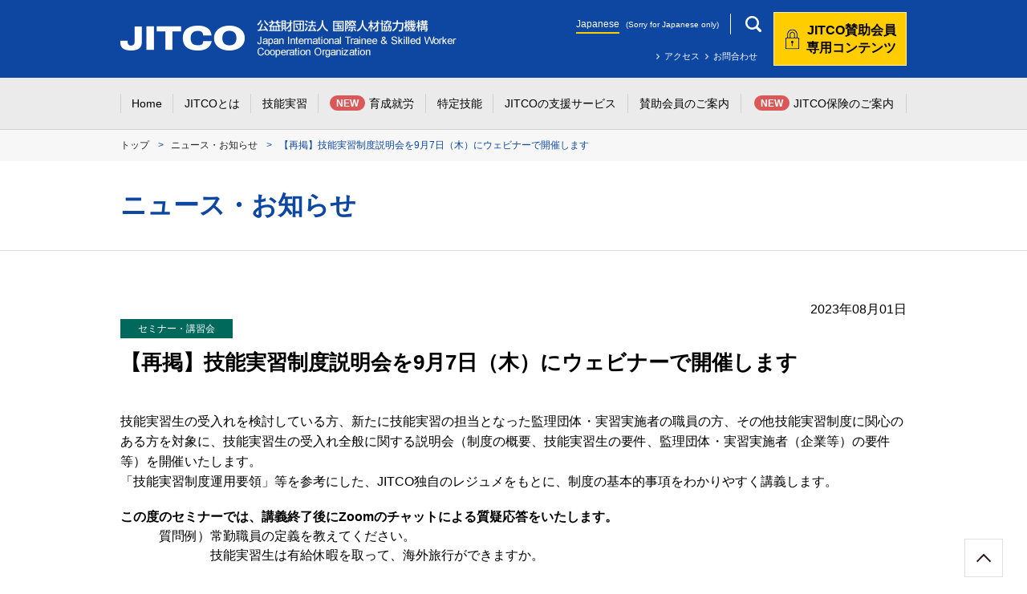

--- FILE ---
content_type: text/html; charset=UTF-8
request_url: https://www.jitco.or.jp/ja/news/article/26957/
body_size: 9457
content:
<!DOCTYPE html>
<html lang="ja">
<head>
<meta charset="UTF-8">
<meta http-equiv="X-UA-Compatible" content="IE=edge">
<meta name="viewport" content="width=device-width,initial-scale=1">
<meta name="format-detection" content="telephone=no">


<meta name='robots' content='index, follow, max-image-preview:large, max-snippet:-1, max-video-preview:-1' />

	<!-- This site is optimized with the Yoast SEO plugin v20.3 - https://yoast.com/wordpress/plugins/seo/ -->
	<title>【再掲】技能実習制度説明会を9月7日（木）にウェビナーで開催します | ニュース・お知らせ | JITCO - 公益財団法人 国際人材協力機構</title>
	<meta name="description" content="JITCO（ジツコ）は、外国人研修生・技能実習生の受入れを支援し、開発途上国の人材育成に寄与します。" />
	<link rel="canonical" href="https://www.jitco.or.jp/ja/news/article/26957/" />
	<meta name="twitter:label1" content="推定読み取り時間" />
	<meta name="twitter:data1" content="2分" />
	<script type="application/ld+json" class="yoast-schema-graph">{"@context":"https://schema.org","@graph":[{"@type":"WebPage","@id":"https://www.jitco.or.jp/ja/news/article/26957/","url":"https://www.jitco.or.jp/ja/news/article/26957/","name":"【再掲】技能実習制度説明会を9月7日（木）にウェビナーで開催します | ニュース・お知らせ | JITCO - 公益財団法人 国際人材協力機構","isPartOf":{"@id":"https://www.jitco.or.jp/#website"},"datePublished":"2023-08-01T07:20:48+00:00","dateModified":"2023-08-01T07:20:37+00:00","description":"JITCO（ジツコ）は、外国人研修生・技能実習生の受入れを支援し、開発途上国の人材育成に寄与します。","breadcrumb":{"@id":"https://www.jitco.or.jp/ja/news/article/26957/#breadcrumb"},"inLanguage":"ja","potentialAction":[{"@type":"ReadAction","target":["https://www.jitco.or.jp/ja/news/article/26957/"]}]},{"@type":"BreadcrumbList","@id":"https://www.jitco.or.jp/ja/news/article/26957/#breadcrumb","itemListElement":[{"@type":"ListItem","position":1,"name":"Home","item":"https://www.jitco.or.jp/"},{"@type":"ListItem","position":2,"name":"ニュース・お知らせ","item":"https://www.jitco.or.jp/ja/news/"},{"@type":"ListItem","position":3,"name":"【再掲】技能実習制度説明会を9月7日（木）にウェビナーで開催します"}]},{"@type":"WebSite","@id":"https://www.jitco.or.jp/#website","url":"https://www.jitco.or.jp/","name":"JITCO - 公益財団法人 国際人材協力機構","description":"外国人技能実習生の受入れ・手続き・送出し・人材育成・実習生保護など、外国人技能実習制度の円滑な運営を支援。","potentialAction":[{"@type":"SearchAction","target":{"@type":"EntryPoint","urlTemplate":"https://www.jitco.or.jp/?s={search_term_string}"},"query-input":"required name=search_term_string"}],"inLanguage":"ja"}]}</script>
	<!-- / Yoast SEO plugin. -->


<script type="text/javascript">
window._wpemojiSettings = {"baseUrl":"https:\/\/s.w.org\/images\/core\/emoji\/14.0.0\/72x72\/","ext":".png","svgUrl":"https:\/\/s.w.org\/images\/core\/emoji\/14.0.0\/svg\/","svgExt":".svg","source":{"concatemoji":"https:\/\/www.jitco.or.jp\/wordpress\/wp-includes\/js\/wp-emoji-release.min.js?ver=6.1.1"}};
/*! This file is auto-generated */
!function(e,a,t){var n,r,o,i=a.createElement("canvas"),p=i.getContext&&i.getContext("2d");function s(e,t){var a=String.fromCharCode,e=(p.clearRect(0,0,i.width,i.height),p.fillText(a.apply(this,e),0,0),i.toDataURL());return p.clearRect(0,0,i.width,i.height),p.fillText(a.apply(this,t),0,0),e===i.toDataURL()}function c(e){var t=a.createElement("script");t.src=e,t.defer=t.type="text/javascript",a.getElementsByTagName("head")[0].appendChild(t)}for(o=Array("flag","emoji"),t.supports={everything:!0,everythingExceptFlag:!0},r=0;r<o.length;r++)t.supports[o[r]]=function(e){if(p&&p.fillText)switch(p.textBaseline="top",p.font="600 32px Arial",e){case"flag":return s([127987,65039,8205,9895,65039],[127987,65039,8203,9895,65039])?!1:!s([55356,56826,55356,56819],[55356,56826,8203,55356,56819])&&!s([55356,57332,56128,56423,56128,56418,56128,56421,56128,56430,56128,56423,56128,56447],[55356,57332,8203,56128,56423,8203,56128,56418,8203,56128,56421,8203,56128,56430,8203,56128,56423,8203,56128,56447]);case"emoji":return!s([129777,127995,8205,129778,127999],[129777,127995,8203,129778,127999])}return!1}(o[r]),t.supports.everything=t.supports.everything&&t.supports[o[r]],"flag"!==o[r]&&(t.supports.everythingExceptFlag=t.supports.everythingExceptFlag&&t.supports[o[r]]);t.supports.everythingExceptFlag=t.supports.everythingExceptFlag&&!t.supports.flag,t.DOMReady=!1,t.readyCallback=function(){t.DOMReady=!0},t.supports.everything||(n=function(){t.readyCallback()},a.addEventListener?(a.addEventListener("DOMContentLoaded",n,!1),e.addEventListener("load",n,!1)):(e.attachEvent("onload",n),a.attachEvent("onreadystatechange",function(){"complete"===a.readyState&&t.readyCallback()})),(e=t.source||{}).concatemoji?c(e.concatemoji):e.wpemoji&&e.twemoji&&(c(e.twemoji),c(e.wpemoji)))}(window,document,window._wpemojiSettings);
</script>
<style type="text/css">
img.wp-smiley,
img.emoji {
	display: inline !important;
	border: none !important;
	box-shadow: none !important;
	height: 1em !important;
	width: 1em !important;
	margin: 0 0.07em !important;
	vertical-align: -0.1em !important;
	background: none !important;
	padding: 0 !important;
}
</style>
	<style id='global-styles-inline-css' type='text/css'>
body{--wp--preset--color--black: #000000;--wp--preset--color--cyan-bluish-gray: #abb8c3;--wp--preset--color--white: #ffffff;--wp--preset--color--pale-pink: #f78da7;--wp--preset--color--vivid-red: #cf2e2e;--wp--preset--color--luminous-vivid-orange: #ff6900;--wp--preset--color--luminous-vivid-amber: #fcb900;--wp--preset--color--light-green-cyan: #7bdcb5;--wp--preset--color--vivid-green-cyan: #00d084;--wp--preset--color--pale-cyan-blue: #8ed1fc;--wp--preset--color--vivid-cyan-blue: #0693e3;--wp--preset--color--vivid-purple: #9b51e0;--wp--preset--gradient--vivid-cyan-blue-to-vivid-purple: linear-gradient(135deg,rgba(6,147,227,1) 0%,rgb(155,81,224) 100%);--wp--preset--gradient--light-green-cyan-to-vivid-green-cyan: linear-gradient(135deg,rgb(122,220,180) 0%,rgb(0,208,130) 100%);--wp--preset--gradient--luminous-vivid-amber-to-luminous-vivid-orange: linear-gradient(135deg,rgba(252,185,0,1) 0%,rgba(255,105,0,1) 100%);--wp--preset--gradient--luminous-vivid-orange-to-vivid-red: linear-gradient(135deg,rgba(255,105,0,1) 0%,rgb(207,46,46) 100%);--wp--preset--gradient--very-light-gray-to-cyan-bluish-gray: linear-gradient(135deg,rgb(238,238,238) 0%,rgb(169,184,195) 100%);--wp--preset--gradient--cool-to-warm-spectrum: linear-gradient(135deg,rgb(74,234,220) 0%,rgb(151,120,209) 20%,rgb(207,42,186) 40%,rgb(238,44,130) 60%,rgb(251,105,98) 80%,rgb(254,248,76) 100%);--wp--preset--gradient--blush-light-purple: linear-gradient(135deg,rgb(255,206,236) 0%,rgb(152,150,240) 100%);--wp--preset--gradient--blush-bordeaux: linear-gradient(135deg,rgb(254,205,165) 0%,rgb(254,45,45) 50%,rgb(107,0,62) 100%);--wp--preset--gradient--luminous-dusk: linear-gradient(135deg,rgb(255,203,112) 0%,rgb(199,81,192) 50%,rgb(65,88,208) 100%);--wp--preset--gradient--pale-ocean: linear-gradient(135deg,rgb(255,245,203) 0%,rgb(182,227,212) 50%,rgb(51,167,181) 100%);--wp--preset--gradient--electric-grass: linear-gradient(135deg,rgb(202,248,128) 0%,rgb(113,206,126) 100%);--wp--preset--gradient--midnight: linear-gradient(135deg,rgb(2,3,129) 0%,rgb(40,116,252) 100%);--wp--preset--duotone--dark-grayscale: url('#wp-duotone-dark-grayscale');--wp--preset--duotone--grayscale: url('#wp-duotone-grayscale');--wp--preset--duotone--purple-yellow: url('#wp-duotone-purple-yellow');--wp--preset--duotone--blue-red: url('#wp-duotone-blue-red');--wp--preset--duotone--midnight: url('#wp-duotone-midnight');--wp--preset--duotone--magenta-yellow: url('#wp-duotone-magenta-yellow');--wp--preset--duotone--purple-green: url('#wp-duotone-purple-green');--wp--preset--duotone--blue-orange: url('#wp-duotone-blue-orange');--wp--preset--font-size--small: 13px;--wp--preset--font-size--medium: 20px;--wp--preset--font-size--large: 36px;--wp--preset--font-size--x-large: 42px;--wp--preset--spacing--20: 0.44rem;--wp--preset--spacing--30: 0.67rem;--wp--preset--spacing--40: 1rem;--wp--preset--spacing--50: 1.5rem;--wp--preset--spacing--60: 2.25rem;--wp--preset--spacing--70: 3.38rem;--wp--preset--spacing--80: 5.06rem;}:where(.is-layout-flex){gap: 0.5em;}body .is-layout-flow > .alignleft{float: left;margin-inline-start: 0;margin-inline-end: 2em;}body .is-layout-flow > .alignright{float: right;margin-inline-start: 2em;margin-inline-end: 0;}body .is-layout-flow > .aligncenter{margin-left: auto !important;margin-right: auto !important;}body .is-layout-constrained > .alignleft{float: left;margin-inline-start: 0;margin-inline-end: 2em;}body .is-layout-constrained > .alignright{float: right;margin-inline-start: 2em;margin-inline-end: 0;}body .is-layout-constrained > .aligncenter{margin-left: auto !important;margin-right: auto !important;}body .is-layout-constrained > :where(:not(.alignleft):not(.alignright):not(.alignfull)){max-width: var(--wp--style--global--content-size);margin-left: auto !important;margin-right: auto !important;}body .is-layout-constrained > .alignwide{max-width: var(--wp--style--global--wide-size);}body .is-layout-flex{display: flex;}body .is-layout-flex{flex-wrap: wrap;align-items: center;}body .is-layout-flex > *{margin: 0;}:where(.wp-block-columns.is-layout-flex){gap: 2em;}.has-black-color{color: var(--wp--preset--color--black) !important;}.has-cyan-bluish-gray-color{color: var(--wp--preset--color--cyan-bluish-gray) !important;}.has-white-color{color: var(--wp--preset--color--white) !important;}.has-pale-pink-color{color: var(--wp--preset--color--pale-pink) !important;}.has-vivid-red-color{color: var(--wp--preset--color--vivid-red) !important;}.has-luminous-vivid-orange-color{color: var(--wp--preset--color--luminous-vivid-orange) !important;}.has-luminous-vivid-amber-color{color: var(--wp--preset--color--luminous-vivid-amber) !important;}.has-light-green-cyan-color{color: var(--wp--preset--color--light-green-cyan) !important;}.has-vivid-green-cyan-color{color: var(--wp--preset--color--vivid-green-cyan) !important;}.has-pale-cyan-blue-color{color: var(--wp--preset--color--pale-cyan-blue) !important;}.has-vivid-cyan-blue-color{color: var(--wp--preset--color--vivid-cyan-blue) !important;}.has-vivid-purple-color{color: var(--wp--preset--color--vivid-purple) !important;}.has-black-background-color{background-color: var(--wp--preset--color--black) !important;}.has-cyan-bluish-gray-background-color{background-color: var(--wp--preset--color--cyan-bluish-gray) !important;}.has-white-background-color{background-color: var(--wp--preset--color--white) !important;}.has-pale-pink-background-color{background-color: var(--wp--preset--color--pale-pink) !important;}.has-vivid-red-background-color{background-color: var(--wp--preset--color--vivid-red) !important;}.has-luminous-vivid-orange-background-color{background-color: var(--wp--preset--color--luminous-vivid-orange) !important;}.has-luminous-vivid-amber-background-color{background-color: var(--wp--preset--color--luminous-vivid-amber) !important;}.has-light-green-cyan-background-color{background-color: var(--wp--preset--color--light-green-cyan) !important;}.has-vivid-green-cyan-background-color{background-color: var(--wp--preset--color--vivid-green-cyan) !important;}.has-pale-cyan-blue-background-color{background-color: var(--wp--preset--color--pale-cyan-blue) !important;}.has-vivid-cyan-blue-background-color{background-color: var(--wp--preset--color--vivid-cyan-blue) !important;}.has-vivid-purple-background-color{background-color: var(--wp--preset--color--vivid-purple) !important;}.has-black-border-color{border-color: var(--wp--preset--color--black) !important;}.has-cyan-bluish-gray-border-color{border-color: var(--wp--preset--color--cyan-bluish-gray) !important;}.has-white-border-color{border-color: var(--wp--preset--color--white) !important;}.has-pale-pink-border-color{border-color: var(--wp--preset--color--pale-pink) !important;}.has-vivid-red-border-color{border-color: var(--wp--preset--color--vivid-red) !important;}.has-luminous-vivid-orange-border-color{border-color: var(--wp--preset--color--luminous-vivid-orange) !important;}.has-luminous-vivid-amber-border-color{border-color: var(--wp--preset--color--luminous-vivid-amber) !important;}.has-light-green-cyan-border-color{border-color: var(--wp--preset--color--light-green-cyan) !important;}.has-vivid-green-cyan-border-color{border-color: var(--wp--preset--color--vivid-green-cyan) !important;}.has-pale-cyan-blue-border-color{border-color: var(--wp--preset--color--pale-cyan-blue) !important;}.has-vivid-cyan-blue-border-color{border-color: var(--wp--preset--color--vivid-cyan-blue) !important;}.has-vivid-purple-border-color{border-color: var(--wp--preset--color--vivid-purple) !important;}.has-vivid-cyan-blue-to-vivid-purple-gradient-background{background: var(--wp--preset--gradient--vivid-cyan-blue-to-vivid-purple) !important;}.has-light-green-cyan-to-vivid-green-cyan-gradient-background{background: var(--wp--preset--gradient--light-green-cyan-to-vivid-green-cyan) !important;}.has-luminous-vivid-amber-to-luminous-vivid-orange-gradient-background{background: var(--wp--preset--gradient--luminous-vivid-amber-to-luminous-vivid-orange) !important;}.has-luminous-vivid-orange-to-vivid-red-gradient-background{background: var(--wp--preset--gradient--luminous-vivid-orange-to-vivid-red) !important;}.has-very-light-gray-to-cyan-bluish-gray-gradient-background{background: var(--wp--preset--gradient--very-light-gray-to-cyan-bluish-gray) !important;}.has-cool-to-warm-spectrum-gradient-background{background: var(--wp--preset--gradient--cool-to-warm-spectrum) !important;}.has-blush-light-purple-gradient-background{background: var(--wp--preset--gradient--blush-light-purple) !important;}.has-blush-bordeaux-gradient-background{background: var(--wp--preset--gradient--blush-bordeaux) !important;}.has-luminous-dusk-gradient-background{background: var(--wp--preset--gradient--luminous-dusk) !important;}.has-pale-ocean-gradient-background{background: var(--wp--preset--gradient--pale-ocean) !important;}.has-electric-grass-gradient-background{background: var(--wp--preset--gradient--electric-grass) !important;}.has-midnight-gradient-background{background: var(--wp--preset--gradient--midnight) !important;}.has-small-font-size{font-size: var(--wp--preset--font-size--small) !important;}.has-medium-font-size{font-size: var(--wp--preset--font-size--medium) !important;}.has-large-font-size{font-size: var(--wp--preset--font-size--large) !important;}.has-x-large-font-size{font-size: var(--wp--preset--font-size--x-large) !important;}
.wp-block-navigation a:where(:not(.wp-element-button)){color: inherit;}
:where(.wp-block-columns.is-layout-flex){gap: 2em;}
.wp-block-pullquote{font-size: 1.5em;line-height: 1.6;}
</style>
<link rel='stylesheet' id='jitco-reset-css' href='https://www.jitco.or.jp/wordpress/../ja/common/css/reset.css?ver=20251211' type='text/css' media='all' />
<link rel='stylesheet' id='jitco-common-css' href='https://www.jitco.or.jp/wordpress/../ja/common/css/common.css?ver=20251211' type='text/css' media='all' />
<link rel='stylesheet' id='jitco-header-css' href='https://www.jitco.or.jp/wordpress/../ja/common/css/header.css?ver=20251211' type='text/css' media='all' />
<link rel='stylesheet' id='jitco-footer-css' href='https://www.jitco.or.jp/wordpress/../ja/common/css/footer.css?ver=20251211' type='text/css' media='all' />
<link rel='stylesheet' id='jitco-module-css' href='https://www.jitco.or.jp/wordpress/../ja/common/css/module.css?ver=20251211' type='text/css' media='all' />
<link rel='stylesheet' id='jitco-news-css' href='https://www.jitco.or.jp/wordpress/../ja/css/news.css?ver=20251211' type='text/css' media='all' />
<script type='text/javascript' src='https://www.jitco.or.jp/wordpress/wp-includes/js/jquery/jquery.min.js?ver=3.6.1' id='jquery-core-js'></script>
<script type='text/javascript' src='https://www.jitco.or.jp/wordpress/wp-includes/js/jquery/jquery-migrate.min.js?ver=3.3.2' id='jquery-migrate-js'></script>
<script type='text/javascript' src='https://www.jitco.or.jp/wordpress/../ja/common/js/jquery.easing.1.3.js?ver=20251211' id='jitco-jquery-easing-js'></script>
<script type='text/javascript' src='https://www.jitco.or.jp/wordpress/../ja/common/js/jquery.cookie.js?ver=20251211' id='jitco-jquery-cookie-js'></script>
<script type='text/javascript' src='https://www.jitco.or.jp/wordpress/../ja/common/js/jquery.matchHeight.js?ver=20251211' id='jitco-jquery-matchHeight-js'></script>
<script type='text/javascript' id='jitco-jquery-common-js-before'>
window.$ = jQuery;
</script>
<script type='text/javascript' src='https://www.jitco.or.jp/wordpress/../ja/common/js/jquery.common.js?ver=20251211' id='jitco-jquery-common-js'></script>
<script type='text/javascript' src='https://www.jitco.or.jp/wordpress/../ja/common/js/googlecode.js?ver=20251211' id='jitco-googlecode-js'></script>
<script type='text/javascript' src='https://www.jitco.or.jp/wordpress/../ja/js/jquery.news.js?ver=20251211' id='jitco-jquery-news-js'></script>
<link rel="https://api.w.org/" href="https://www.jitco.or.jp/wp-json/" /><link rel='shortlink' href='https://www.jitco.or.jp/?p=26957' />
<link rel="alternate" type="application/json+oembed" href="https://www.jitco.or.jp/wp-json/oembed/1.0/embed?url=https%3A%2F%2Fwww.jitco.or.jp%2Fja%2Fnews%2Farticle%2F26957%2F" />
<link rel="alternate" type="text/xml+oembed" href="https://www.jitco.or.jp/wp-json/oembed/1.0/embed?url=https%3A%2F%2Fwww.jitco.or.jp%2Fja%2Fnews%2Farticle%2F26957%2F&#038;format=xml" />

<!--icon-->
<link rel="shortcut icon" href="/ja/common/images/favicon.ico">
<link rel="apple-touch-icon" href="/ja/common/images/webclip_icon.png" />

</head>

<body id="pagetop" class="news-template-default single single-news postid-26957">

<!-- mdl__wrapper -->
<div class="mdl__wrapper">

<!-- header -->
<header>
	<div class="header__contents">
		<div class="mdl__layout_Lv1">
			<div class="contents__column">
				<div class="contents__logo">
					<h1><a href="/"><img src="/ja/common/images/pc_logo.png" alt="JITCO 公益財団法人 国際人材協力機構" class="pcInline" /><img src="/ja/common/images/sp_logo.png" alt="JITCO 公益財団法人 国際人材協力機構" class="spInline" /></a></h1>
				</div>
									<div class="contents__navi">
															<div class="navi__left">
							<p class="search"><span>検索</span></p>
							<ul>
								<li><span>Japanese</span></li>
								<li><small>(Sorry for Japanese only)</small></li>
							</ul>
							<form action="https://www.google.co.jp/search" target="_blank">
								<div class="form__block">
									<input type="text" name="q" placeholder="サイト内検索">
									<input type="hidden" name="sitesearch" value="www.jitco.or.jp">
									<button type="submit">検索</button>
								</div>
							</form>
						</div>
						<div class="navi__right">
															<div class="login"><a href="/login/">JITCO賛助会員<br>専用コンテンツ</a></div>
													</div>
										<ul>
						<li><a href="/ja/jitco/access.html">アクセス</a></li>
						<li><a href="/ja/jitco/contact.html">お問合わせ</a></li>
											</ul>
				</div>
			</div>
		</div>
	</div>
	<div class="header__navi">
		<div class="mdl__layout_Lv1">
			<p><a href="/"><em>Home</em></a><span><em>JITCOとは</em></span><span><em>技能実習</em></span><span><i>NEW</i><em>育成就労</em></span><span><em>特定技能</em></span><span><em>JITCOの支援サービス</em></span><span><em>賛助会員のご案内</em></span><a href="/ja/service/protection/index.html#section_3"><i>NEW</i><em>JITCO保険のご案内</em></a></p>
		</div>
		<div class="header__pc_dropdown">
			<div class="pc_dropdown__inner">
				<div class="mdl__layout_Lv1">
					<div class="dropdown__block dropdown_0">
						<dl>
							<dt><p>国際人材協力機構<br>（JITCO）とは</p></dt>
							<dd>
								<ul class="clearfix">
									<li><a href="/ja/jitco/index.html">国際人材協力機構（JITCO）とは</a></li>
									<li><a href="/ja/jitco/message.html">理事長挨拶</a></li>
									<li><a href="/ja/jitco/about.html">JITCOの事業概要</a></li>
									<li><a href="/ja/jitco/organization.html">組織体制</a></li>
									<li><a href="/ja/jitco/history.html">沿革</a></li>
									<li><a href="/ja/jitco/access.html">本部・地方駐在事務所 所在地</a></li>
									<li><a href="/ja/jitco/contact.html">お問合わせ先一覧</a></li>
									<li><a href="/ja/jitco/disclosure.html">情報公開</a></li>
								</ul>
							</dd>
						</dl>
					</div>
					<div class="dropdown__block dropdown_1">
						<dl>
							<dt><p>外国人技能実習制度とは</p></dt>
							<dd>
								<ul class="clearfix">
									<li><a href="/ja/regulation/index.html">外国人技能実習制度とは</a></li>
									<li><a href="/ja/regulation/occupation.html">職種・作業について</a></li>
									<li><a href="/ja/seminar/training.html">養成講習</a></li>
									<li><a href="/ja/regulation/send/">送出し国・送出機関とは</a></li>
									<li><a href="/ja/regulation/care.html">介護</a></li>
									<li><a href="/ja/regulation/staying.html">在留資格「研修」</a></li>
									<li><a href="/ja/regulation/rel.html">関係法令</a></li>
									<li class="wide"><a href="/ja/regulation/old.html">旧外国人技能実習制度（2017年10月31日以前）</a></li>
								</ul>
							</dd>
						</dl>
					</div>
					<div class="dropdown__block dropdown_2">
						<dl>
							<dt><p>JITCOの支援サービス</p></dt>
							<dd>
								<ul class="clearfix">
									<li><a href="/ja/service/index.html">JITCOの支援サービス</a></li>
									<li><a href="/ja/service/intern.html">受入れ支援</a></li>
									<li><a href="/ja/service/procedure.html">手続き支援</a></li>
									<li><a href="/ja/service/training.html">人材育成支援</a></li>
									<li><a href="/ja/service/protection/index.html">実習生保護支援・在留支援</a></li>
									<li><a href="/ja/service/send/index.html">送出し支援</a></li>
									<li><a href="/ja/service/instructor.html">講師派遣</a></li>
									<li><a href="/ja/service/service.html">JITCOの申請支援サービス</a></li>
									<li><a href="/ja/service/jitco.html">JITCOサポート<br>（JITCO総合支援システム）</a></li>
									<li><a href="/ja/service/material/">教材・テキスト販売</a></li>
									<li><a href="/ja/service/guidebook/">ガイドブック・パンフレット</a></li>
									<li><a href="https://support.jitco.or.jp/GeneralReportDownload" target="_blank">申請書式ダウンロード</a></li>
									<li><a href="/ja/service/jitco-net.html">ジツコ・ネット（監理団体・登録支援機関 情報提供サービス）</a></li>
								</ul>
							</dd>
						</dl>
					</div>
					<div class="dropdown__block dropdown_4">
						<dl>
							<dt><p>賛助会員のご案内</p></dt>
							<dd>
								<ul class="clearfix">
									<li>&nbsp;</li>
									<li><a href="https://support.jitco.or.jp/" target="_blank">JITCOサポート</a></li>
									<li><a href="/ja/member/members_only/">賛助会員用ページ</a></li>
									<li><a href="/ja/member/index.html">賛助会員のご案内</a></li>
								</ul>
							</dd>
						</dl>
					</div>
					<div class="dropdown__block dropdown_5">
						<dl>
							<dt><p>在留資格「特定技能」</p></dt>
							<dd>
								<ul class="clearfix">
									<li>&nbsp;</li>
									<li><a href="/ja/skill/">在留資格「特定技能」とは</a></li>
									<li><a href="/ja/skill/send.html">送出し国・送出機関とは</a></li>
									<li><a href="/?category=recruitment#news">最新情報</a></li>
								</ul>
							</dd>
						</dl>
					</div>
					<div class="dropdown__block dropdown_6">
						<dl>
							<dt><p>育成就労</p></dt>
							<dd>
								<ul class="clearfix">
									<li>&nbsp;</li>
									<li><a href="/ja/esd/">育成就労制度とは</a></li>
									<li><a href="/ja/esd/#section_2">よくあるご質問</a></li>
									<li><a href="/?category=recruitment#news">最新情報</a></li>
								</ul>
							</dd>
						</dl>
					</div>
				</div>
				<p class="close"><span>閉じる</span></p>
			</div>
		</div>
	</div>
	<div class="header__sp_toggle"></div>
	<div class="header__sp_dropdown">
		<div class="sp_dropdown__inner">
			<div class="sp_dropdown__lang">
				<ul>
					<li><span>Japanese</span></li>
					<li><small>(Sorry for Japanese only)</small></li>
				</ul>
			</div>
			<div class="sp_dropdown__search">
				<form action="https://www.google.co.jp/search" target="_blank">
					<input type="text" name="q" placeholder="サイト内検索">
					<input type="hidden" name="sitesearch" value="www.jitco.or.jp">
					<button type="submit">検索</button>
				</form>
			</div>
			<div class="sp_dropdown__links">
				<div class="links__user">
											<ul class="login">
							<li><a href="/login/">JITCO賛助会員専用コンテンツ</a></li>
						</ul>
									</div>
				<div class="links__list">
					<dl class="mdl__dl_toggle">
						<dt><a href="/">Home</a></dt>
						<dt><span>国際人材協力機構（JITCO）とは</span></dt>
						<dd>
							<ul>
								<li><a href="/ja/jitco/index.html">国際人材協力機構（JITCO）とは</a></li>
								<li><a href="/ja/jitco/message.html">理事長挨拶</a></li>
								<li><a href="/ja/jitco/about.html">JITCOの事業概要</a></li>
								<li><a href="/ja/jitco/organization.html">組織体制</a></li>
								<li><a href="/ja/jitco/history.html">沿革</a></li>
								<li><a href="/ja/jitco/access.html">本部・地方駐在事務所 所在地</a></li>
								<li><a href="/ja/jitco/contact.html">お問合わせ先一覧</a></li>
								<li><a href="/ja/jitco/disclosure.html">情報公開</a></li>
							</ul>
						</dd>
						<dt><span>外国人技能実習制度</span></dt>
						<dd>
							<ul>
								<li><a href="/ja/regulation/index.html">外国人技能実習制度とは</a></li>
								<li><a href="/ja/regulation/occupation.html">職種・作業について</a></li>
								<li><a href="/ja/seminar/training.html">養成講習</a></li>
								<li><a href="/ja/regulation/send/">送出し国・送出機関とは</a></li>
								<li><a href="/ja/regulation/care.html">介護</a></li>
								<li><a href="/ja/regulation/staying.html">在留資格「研修」</a></li>
								<li><a href="/ja/regulation/rel.html">関係法令</a></li>
								<li><a href="/ja/regulation/old.html">旧外国人技能実習制度（2017年10月31日以前）</a></li>
							</ul>
						</dd>
						<dt><span><i>NEW</i>育成就労</span></dt>
						<dd>
							<ul>
								<li><a href="/ja/esd/">育成就労制度とは</a></li>
								<li><a href="/ja/esd/#section_2">よくあるご質問</a></li>
								<li><a href="/?category=recruitment#news">最新情報</a></li>
							</ul>
						</dd>
						<dt><span>在留資格「特定技能」</span></dt>
						<dd>
							<ul>
								<li><a href="/ja/skill/">在留資格「特定技能」とは</a></li>
								<li><a href="/ja/skill/send.html">送出し国・送出機関とは</a></li>
								<li><a href="/?category=recruitment#news">最新情報</a></li>
							</ul>
						</dd>
						<dt><span>JITCOの支援サービス</span></dt>
						<dd>
							<ul>
								<li><a href="/ja/service/index.html">JITCOの支援サービス</a></li>
								<li><a href="/ja/service/intern.html">受入れ支援</a></li>
								<li><a href="/ja/service/procedure.html">手続き支援</a></li>
								<li><a href="/ja/service/training.html">人材育成支援</a></li>
								<li><a href="/ja/service/protection/index.html">実習生保護支援・在留支援</a></li>
								<li><a href="/ja/service/send/index.html">送出し支援</a></li>
								<li><a href="/ja/service/instructor.html">講師派遣</a></li>
								<li><a href="/ja/service/service.html">JITCOの申請支援サービス</a></li>
								<li><a href="/ja/service/jitco.html">JITCOサポート<br>（JITCO総合支援システム）</a></li>
								<li><a href="/ja/service/material/">教材・テキスト販売</a></li>
								<li><a href="/ja/service/guidebook/">ガイドブック・パンフレット</a></li>
								<li><a href="https://support.jitco.or.jp/GeneralReportDownload" target="_blank">申請書式ダウンロード</a></li>
								<li><a href="/ja/service/jitco-net.html">ジツコ・ネット（監理団体・登録支援機関 情報提供サービス）</a></li>
							</ul>
						</dd>
						<dt><span>賛助会員のご案内</span></dt>
						<dd>
							<ul>
								<li><a href="https://support.jitco.or.jp/" target="_blank">JITCOサポート</a></li>
								<li><a href="/ja/member/members_only/">賛助会員用ページ</a></li>
								<li><a href="/ja/member/index.html">賛助会員のご案内</a></li>
							</ul>
						</dd>
						<dt><a href="/ja/service/protection/index.html#section_3"><i>NEW</i>JITCO保険のご案内</a></dt>
					</dl>
				</div>
				<div class="links__sub">
					<ul class="clearfix">
						<li><a href="/ja/jitco/access.html">アクセス</a></li>
						<li><a href="/ja/jitco/contact.html">お問合わせ</a></li>
					</ul>
				</div>
			</div>
		</div>
	</div>
</header>
<!-- /header -->

<!-- mdl__bread -->
<div class="mdl__bread">
	<div class="mdl__layout_Lv1">
		<ol>
			<li><a href="https://www.jitco.or.jp">トップ</a></li>
			<li><a href="https://www.jitco.or.jp/ja/news/">ニュース・お知らせ</a></li>
			<li>【再掲】技能実習制度説明会を9月7日（木）にウェビナーで開催します</li>
		</ol>
	</div>
</div>
<!-- /mdl__bread -->

<!-- mdl__page_title -->
<div class="mdl__page_title">
	<div class="mdl__layout_Lv1">
		<h1>ニュース・お知らせ</h1>
	</div>
</div>
<!-- /mdl__page_title -->


<!-- article -->
<article>
	
	<!-- article__label -->
	<!-- 
		セミナー・講習会 : event
		教 材 : material
		注意喚起 : attention
		お知らせ : information
	-->
	<div class="article__label event">
		<p>2023年08月01日</p>
		<p><span><em> セミナー・講習会</em></span></p>
	</div>
	<!-- /article__label -->
	
	<!-- article__title -->
	<div class="article__title">
		<h2>【再掲】技能実習制度説明会を9月7日（木）にウェビナーで開催します</h2>
					<p>技能実習生の受入れを検討している方、新たに技能実習の担当となった監理団体・実習実施者の職員の方、その他技能実習制度に関心のある方を対象に、技能実習生の受入れ全般に関する説明会（制度の概要、技能実習生の要件、監理団体・実習実施者（企業等）の要件等）を開催いたします。<br />
「技能実習制度運用要領」等を参考にした、JITCO独自のレジュメをもとに、制度の基本的事項をわかりやすく講義します。</p>
<div style="line-height:1.5">
<strong>この度のセミナーでは、講義終了後にZoomのチャットによる質疑応答をいたします。</strong></p>
<div style="margin-left:7em; text-indent:-4em;">
質問例）常勤職員の定義を教えてください。<br />
技能実習生は有給休暇を取って、海外旅行ができますか。
</div>
</div>
<p>※時間の都合により全てのご質問に回答できないことがあります。<br />
<span class="cmn__fcRed">※申請書類の手続きに関する講義ではありませんのでご了承ください。</span></p>
<p></br></p>
<table class="mdl__table">
<tread>
</thead>
<tbody>
<tr>
<td width="220">開 催 日</td>
<td>2023年<span class="cmn__fsL"><strong>9月7日（木）</strong></span></td>
</tr>
<tr>
<td>開催時間 </td>
<td>13：30～16：30（途中休憩及び質疑応答含む）
 </td>
</tr>
<tr>
<td>開催形式 </td>
<td>Zoomによるウェビナー形式</td>
</tr>
<tr>
<td>対 象 者 </td>
<td>技能実習制度に関心のある方</td>
</tr>
<tr>
<td>定　　員</td>
<td>200名</td>
</tr>
<tr>
<td>お申込み<br />（<u>リンクをクリック<br />してください</u>）
</td>
<td><strong>一般：11,000円（消費税込）</strong><br />
<strong>会員：3,300円（消費税込）</strong><br />
</br><br />
<strong>リンク先　<a href="https://www.event-form.jp/event/55804/KQ63qUaRvC02"noopener" target="_blank">https://www.event-form.jp/event/55804/KQ63qUaRvC02</a></strong><br />
※入金された参加費は、出欠にかかわらずご返金いたしかねますので、ご注意ください。
</td>
</tr>
<tr>
<td>お申込み期間</td>
<td>7月3日～8月24日</td>
</tr>
<tr>
<td>そ の 他</td>
<td>※定員に達した場合には、申込み締切り前であってもお申込を締め切らせていただきます。<br />
<span class="cmn__fcRed">※賛助会員及び登録済傘下機関（団体監理型の場合の実習実施者等）の方は<a href="https://www.event-form.jp/pages/946/EkdRy1EqYt#q2"noopener" target="_blank">賛助会員価格</a> でご参加いただけます。事前に加入状況をご確認ください。<br />
</br><br />
【⚠受講上の注意⚠】<br />
・講義で使用する資料はダウンロードのみとなります。<br />
・録画による見逃し配信はありません。</span></td>
</tr>
</tbody>
</table>
<p></br></p>
			</div>
	<!-- /article__title -->

			<!-- article__info -->
		<div class="article__info">
			<h4>本件に関する問合わせ先</h4>
			実習支援部相談支援課<br />
TEL：03-4306-1160<br />
		</div>
		<!-- /article__info -->
	
	<!-- article__back -->
	<div class="article__back">
		<p><a href="https://www.jitco.or.jp/ja/news/"><span>一覧に戻る</span></a></p>
	</div>
	<!-- /article__back -->
	
</article>
<!-- /article -->


<!-- mdl__admission -->
<div class="mdl__admission">
	<div class="mdl__layout_Lv1">
		<dl>
			<dt>賛助会員入会のおすすめ</dt>
			<dd>賛助会員の皆様には他にも多数の行き届いたサポートをさせていただきます。ぜひご入会ください。</dd>
		</dl>
		<p><a href="/ja/member/index.html"><span>入会特典詳細、入会方法の詳細はこちら</span></a></p>
	</div>
</div>
<!-- /mdl__admission -->

<!-- footer -->
<footer>
	<div class="footer__navi">
		<div class="mdl__layout_Lv1">
			<ul>
				<li>
					<dl>
						<dt><a href="/ja/jitco/index.html" data-for-smoothScroll="noSmooth"><span>JITCOとは</span></a></dt>
						<dd>
							<ul>
								<li><a href="/ja/jitco/index.html">国際人材協力機構（JITCO）とは</a></li>
								<li><a href="/ja/jitco/message.html">理事長挨拶</a></li>
								<li><a href="/ja/jitco/about.html">JITCOの事業概要</a></li>
								<li><a href="/ja/jitco/organization.html">組織体制</a></li>
								<li><a href="/ja/jitco/history.html">沿革</a></li>
								<li><a href="/ja/jitco/access.html">本部・地方駐在事務所 所在地</a></li>
								<li><a href="/ja/jitco/contact.html">お問合わせ先一覧</a></li>
								<li><a href="/ja/jitco/disclosure.html">情報公開</a></li>
							</ul>
						</dd>
					</dl>
				</li>
				<li>
					<dl>
						<dt><a href="/ja/regulation/index.html" data-for-smoothScroll="noSmooth"><span>技能実習</span></a></dt>
						<dd>
							<ul>
								<li><a href="/ja/regulation/index.html">外国人技能実習制度とは</a></li>
								<li><a href="/ja/regulation/occupation.html">職種・作業について</a></li>
								<li><a href="/ja/seminar/training.html">養成講習</a></li>
								<li><a href="/ja/regulation/send/">送出し国・送出機関とは</a></li>
								<li><a href="/ja/regulation/care.html">介護</a></li>
								<li><a href="/ja/regulation/staying.html">在留資格「研修」</a></li>
								<li><a href="/ja/regulation/rel.html">関係法令</a></li>
								<li><a href="/ja/regulation/old.html">旧外国人技能実習制度（2017年10月31日以前）</a></li>
							</ul>
						</dd>
					</dl>
				</li>
				<li>
					<dl>
						<dt><a href="/ja/esd/" data-for-smoothScroll="noSmooth"><span><i>NEW</i>育成就労</span></a></dt>
						<dd>
							<ul>
								<li><a href="/ja/esd/">育成就労制度とは</a></li>
								<li><a href="/ja/esd/#section_2">よくあるご質問</a></li>
								<li><a href="/?category=recruitment#news">最新情報</a></li>
							</ul>
						</dd>
					</dl>
				</li>
				<li>
					<dl>
						<dt><a href="/ja/skill/index.html" data-for-smoothScroll="noSmooth"><span>特定技能</span></a></dt>
						<dd>
							<ul>
								<li><a href="/ja/skill/">在留資格「特定技能」とは</a></li>
								<li><a href="/ja/skill/send.html">送出し国・送出機関とは</a></li>
								<li><a href="/?category=recruitment#news">最新情報</a></li>
							</ul>
						</dd>
					</dl>
				</li>
				<li>
					<dl>
						<dt><a href="/ja/service/index.html" data-for-smoothScroll="noSmooth"><span>JITCOの支援サービス</span></a></dt>
						<dd>
							<ul>
								<li><a href="/ja/service/index.html">JITCOの支援サービス</a></li>
								<li><a href="/ja/service/intern.html">受入れ支援</a></li>
								<li><a href="/ja/service/procedure.html">手続き支援</a></li>
								<li><a href="/ja/service/training.html">人材育成支援</a></li>
								<li><a href="/ja/service/protection/index.html">実習生保護支援・在留支援</a></li>
								<li><a href="/ja/service/send/index.html">送出し支援</a></li>
								<li><a href="/ja/service/instructor.html">講師派遣</a></li>
								<li><a href="/ja/service/service.html">JITCOの申請支援サービス</a></li>
								<li><a href="/ja/service/jitco.html">JITCOサポート<br>（JITCO総合支援システム）</a></li>
								<li><a href="/ja/service/material/">教材・テキスト販売</a></li>
								<li><a href="/ja/service/guidebook/">ガイドブック・パンフレット</a></li>
								<li><a href="https://support.jitco.or.jp/GeneralReportDownload" target="_blank">申請書式ダウンロード</a></li>
								<li><a href="/ja/service/jitco-net.html">ジツコ・ネット（監理団体・登録支援機関 情報提供サービス）</a></li>
							</ul>
						</dd>
					</dl>
				</li>
				<li>
					<dl>
						<dt><a href="/ja/days/" data-for-smoothScroll="noSmooth"><span>外国人材のいま</span></a></dt>
						<dd>
							<ul>
								<li><a href="/ja/days/">技能実習 Days</a></li>
								<li><a href="/ja/channel/">JITCOチャンネル</a></li>
								<li><a href="/ja/plaza/">交流プラザ<br>【好事例のご紹介】</a></li>
								<li>&nbsp;</li>
							</ul>
						</dd>
					</dl>
				</li>
				<li>
					<ul class="sublink">
						<li><a href="/ja/member/index.html">賛助会員のご案内</a></li>
						<li><a href="/ja/member/members_only/">賛助会員用ページ</a></li>
						<li><a href="/ja/service/protection/index.html#section_3"><i>NEW</i>JITCO保険のご案内</a></li>
						<li><a href="/ja/recruit/">採用情報</a></li>
						<li><a href="/ja/kakehashi/">総合情報誌「かけはし」</a></li>
						<li><a href="/ja/tomo/">母国語情報誌「とも」</a></li>
						<li><a href="/webtomo/index.html">ウェブサイト版「技能実習生の友」</a></li>
						<li><a href="/ja/news/">ニュース・お知らせ</a></li>
					</ul>
				</li>
			</ul>
			<p>「JITCO」は、公益財団法人国際人材協力機構の登録商標です。「JITCO」の商標を無断で使用することは、法令で固く禁じられています。当機構は、商標権の侵害等の行為について、法的権利を行使することがあります。</p>
		</div>
	</div>
	<div class="footer__main">
		<div class="mdl__layout_Lv1">
			<div class="main__column clearfix">
				<div class="main__left">
					<dl>
						<dt><a href="/ja/jitco/contact.html"><span>お問合わせ</span></a></dt>
						<dd>
							<ul>
								<li><a href="/ja/privacy.html">サイトポリシー・個人情報保護方針</a></li>
								<li><a href="/ja/sitemap.html">サイトマップ</a></li>
							</ul>
						</dd>
					</dl>
					<dl>
						<dt><a href="/"><img src="/ja/common/images/logo_jitco.png" alt="JITCO"/></a><span>公益財団法人 国際人材協力機構</span></dt>
						<dd>〒108-0023 東京都港区芝浦2-11-5 五十嵐ビルディング（受付：11階）　TEL: 03-4306-1100</dd>
					</dl>
					<p>Copyright &copy; Japan International Trainee &amp; Skilled Worker Cooperation Organization</p>
					<p>当サイト内の文章・画像等の無断転載及び複製等の行為を固く禁じます。</p>
					<div class="main__left__icons">
						<div class="privacy"><a href="https://privacymark.jp/" target="_blank"><img src="/ja/common/images/img_jp_privacy.png" alt=""></a></div>
						<div class="fb"><a href="https://www.facebook.com/jitco.official/" target="_blank"><img src="/ja/common/images/icon-sns_fb.png" alt="Facebook"></a></div>
						<div class="x"><a href="https://x.com/jitco_official" target="_blank"><img src="/ja/common/images/icon-sns_x.png" alt="X"></a></div>
					</div>
				</div>
				<div class="main__right">
					<dl>
						<dt><a href="/ja/jitco/contact.html"><span>お問合わせ</span></a></dt>
						<dd>
							<ul>
								<li><a href="/ja/privacy.html">サイトポリシー・個人情報保護方針</a></li>
								<li><a href="/ja/sitemap.html">サイトマップ</a></li>
							</ul>
							<div class="main__right__icons">
								<div class="privacy"><a href="https://privacymark.jp/" target="_blank"><img src="/ja/common/images/img_jp_privacy.png" alt=""></a></div>
								<div class="fb"><a href="https://www.facebook.com/jitco.official/" target="_blank"><img src="/ja/common/images/icon-sns_fb.png" alt="Facebook"></a></div>
								<div class="x"><a href="https://x.com/jitco_official" target="_blank"><img src="/ja/common/images/icon-sns_x.png" alt="X"></a></div>
							</div>
						</dd>
					</dl>
				</div>
			</div>
		</div>
	</div>
</footer>
<!-- /footer -->

<!-- mdl__pagetop -->
<div class="mdl__pagetop">
	<p><a href="#pagetop"><img src="/ja/common/images/btn_pagetop.png" alt="PAGETOP"/></a></p>
</div>
<!-- /mdl__pagetop -->

</div>
<!-- /mdl__wrapper -->


</body>
</html>

--- FILE ---
content_type: text/css
request_url: https://www.jitco.or.jp/ja/common/css/common.css?ver=20251211
body_size: 722
content:
@charset "utf-8";

/* **********************************************************
	common
********************************************************** */
article { position: relative; text-align:left; margin: 0 auto; padding: 60px 0 100px 0; max-width: 980px; }
article > * { margin-bottom: 80px; }
article > *:last-child { margin-bottom: 0; }
button{ background-color: transparent; border: none; cursor: pointer; outline: none; padding: 0; appearance: none; white-space: nowrap; }
input[type="text"],
input[type="tel"],
input[type="email"],
input[type="number"],
input[type="password"] { -webkit-appearance: none; border-radius: 0; box-sizing: border-box; -webkit-box-sizing: border-box; }
.pcInline { display: inline; }
.spInline { display: none; }
.pcBlock { display: block; }
.spBlock { display: none; }
@media (max-width: 767px) {
	article { position: relative; text-align:left; margin: 0; padding: 25px 0 50px 0; max-width: 980px; }
	article > * { margin-bottom: 40px; }
	article > *:last-child { margin-bottom: 0; }
	.pcInline { display: none; }
	.spInline { display: inline; }
	.pcBlock { display: none; }
	.spBlock { display: block; }
}

/* **********************************************************
	clearfix
********************************************************** */
.clearfix:after { height: 0; visibility: hidden; content: ""; display: block; clear: both; }

/* **********************************************************
	article common
********************************************************** */
.cmn__fsHeading { font-size: 2.4rem; line-height: 1.2; margin-bottom: 5px; }
.cmn__fsL { font-size: 2.0rem; }
.cmn__fsM { font-size: 1.8rem; }
.cmn__fsS { font-size: 1.2rem; }
.cmn__fcRed { color: #ff0000; }
.cmn__fcBlue { color: #0d47a1; }
.cmn__txThrough { text-decoration: line-through; }
@media (min-width: 768px) {
	.cmn__mb8 { margin-bottom: 8px !important; }
	.cmn__mb50 { margin-bottom: 50px !important; }
}
@media (max-width: 767px) {
	.cmn__fsM { font-size: 1.4rem; }
	.cmn__fsHeading { font-size: 1.8rem; line-height: 1.2; margin-bottom: 5px; }
	.cmn__mb8 { margin-bottom: 8px !important; }
	.cmn__mb50 { margin-bottom: 30px !important; }
}

/* **********************************************************
	text align
********************************************************** */
.cmn__tx-c {text-align: center;}
.cmn__tx-r {text-align: right;}
.cmn__tx-l {text-align: left;}


--- FILE ---
content_type: text/css
request_url: https://www.jitco.or.jp/ja/common/css/header.css?ver=20251211
body_size: 3200
content:
@charset "utf-8";

/* **********************************************************
	header
********************************************************** */
header { color: #ffffff; font-size: 1.4rem; margin: 0 -20px; position: relative; z-index: 100; }
header .header__contents { background-color: #0d47a1; padding: 0 20px; }
header .header__contents .contents__column { display: flex; align-items: center; padding: 15px 0; width: 100%; }
header .header__contents .contents__logo { margin-right: 10px; width: calc((419/980)*100%); }
header .header__contents .contents__logo img { width: 100%; }
header .header__contents .navi__column { display: flex; justify-content: flex-end; flex-wrap: wrap; margin-top: -8px; }
header .header__contents .contents__navi { flex: 1; display: grid; grid-template-columns: 1fr auto; grid-template-rows: auto auto; gap: 16px 0;text-align: right; vertical-align: middle; white-space: nowrap; }
header .header__contents .contents__navi.is-login { grid-template-columns: 1fr; gap: 10px 0; }
header .header__contents .contents__navi .navi__left { flex: 1; display: flex; flex-wrap: nowrap; justify-content: flex-end; vertical-align: middle; position: relative; padding-right: 48px; margin-top: 3px; }
header .header__contents .contents__navi.is-login .navi__left { margin-top: 8px; }
header .header__contents .contents__navi .navi__left p { cursor: pointer; border-left: 1px solid #ffffff; float: right; position: absolute; top: 50%; right: 0; padding: 3px 0; width: 48px; height: 20px; margin-top: -13px; }
header .header__contents .contents__navi .navi__left p span { background: url(/ja/common/images/icon_search_white.png) no-repeat; background-size: 20px 20px; display: block; font-size: 0; line-height: 0; position: absolute; top: 3px; left: 18px; width: 20px; height: 20px; }
header .header__contents .contents__navi .navi__left ul { display: flex; align-items: center; justify-content: flex-end; font-size: 1.2rem; line-height: 20px; }
header .header__contents .contents__navi .navi__left ul li { position: relative; padding-right: 0.7em; }
/* header .header__contents .contents__navi .navi__left ul li { position: relative; padding-right: 1.5em; } */
/* header .header__contents .contents__navi .navi__left ul li:after { content: "/"; position: absolute; right: 0.5em; top: 0px; } */
header .header__contents .contents__navi .navi__left ul li:last-child { padding-right: 15px; }
header .header__contents .contents__navi .navi__left ul li:last-child:after { display: none; }
header .header__contents .contents__navi .navi__left ul li a { border-bottom: 2px solid #0d47a1; border-top: 2px solid #0d47a1; color: #ffffff; display: block; }
header .header__contents .contents__navi .navi__left ul li span,
header .header__contents .contents__navi .navi__left ul li a:hover { border-bottom: 2px solid #ffcd00; border-top: 2px solid #0d47a1; color: #ffffff; display: block; text-decoration: none; }
header .header__contents .contents__navi .navi__left ul li small{ font-size:1rem; }
header .header__contents .contents__navi .navi__left form { -webkit-box-sizing: border-box; box-sizing: border-box; display: none; position: absolute; top: 50%; right: 0px; margin-top: -15px; width: 100%; }
header .header__contents .contents__navi .navi__left form .form__block { background-color: #ffffff; position: relative; padding: 5px 30px 5px 5px; }
header .header__contents .contents__navi .navi__left form input { border: 0px; padding: 0; line-height: 20px; width: 100%; height: 20px; }
header .header__contents .contents__navi .navi__left form button { background: url(/ja/common/images/icon_search_black.png) no-repeat; background-size: 20px 20px; font-size: 0; line-height: 0; width: 20px; height: 20px; position: absolute; top: 5px; right: 10px; }
header .header__contents .contents__navi .navi__right { grid-column: 2/3; grid-row: 1/3; margin-left: 5px; }
header .header__contents .contents__navi.is-login .navi__right { grid-row: 1/2; margin-left: 5px; }
header .header__contents .contents__navi .navi__right a { color: #000000; display: block; font-weight: bold; line-height: 1.2; text-align: center; }
header .header__contents .contents__navi .navi__right a:hover { text-decoration: none; }
header .header__contents .contents__navi .navi__right .logout { display: flex; margin-top: 8px; }
header .header__contents .contents__navi .navi__right .logout li { white-space: nowrap; }
header .header__contents .contents__navi .navi__right .logout span { background: url(/ja/common/images/icon_logout_pc.png) 8px center no-repeat; background-size: 15px auto; border: 1px solid #fff; border-right: none; color: #fff; display: block; font-size: 1.4rem; font-weight: bold; line-height: 27px; text-align: left; padding-left: 28px; width: 80px; }
header .header__contents .contents__navi .navi__right .logout a { border: 1px solid #fff; background-color: #fff; line-height: 27px; width: 108px; }
header .header__contents .contents__navi .navi__right .logout a:hover { background-color: #ffcd00; }
header .header__contents .contents__navi .navi__right .login { height: 100%; }
header .header__contents .contents__navi .navi__right .login a { box-sizing: border-box; border: 1px solid #fff0b6; background: #ffcd00 url(/ja/common/images/icon_login_pc.png) 13px center/19px auto no-repeat; font-size: 1.6rem; line-height: calc(22/16); display: flex; align-items: center; padding: 10px 12px 10px 40px; height: 100%; }
header .header__contents .contents__navi .navi__right .login a:hover { background-color: #ffffff; }
header .header__contents .contents__navi > ul { display: flex; align-items: center; justify-content: flex-end; grid-column: 1/2; grid-row: 2/3; margin: 4px 15px 3px 0; }
header .header__contents .contents__navi.is-login > ul { grid-column: 1/3; margin: 0; }
header .header__contents .contents__navi > ul li { background: url(/ja/common/images/arw_link_white.png) left center no-repeat; background-size: 4px auto; font-size: 1.1rem; position: relative; padding-left: 10px; margin-right: 7px; }
header .header__contents .contents__navi > ul li:last-child { margin-right: 0; }
header .header__contents .contents__navi > ul li a { color: #ffffff; }
header .header__contents .contents__navi.is-login > ul li:nth-last-of-type(1),
header .header__contents .contents__navi.is-login > ul li:nth-last-of-type(2) { background: none; padding-left: 0; margin-right: 0; }
header .header__contents .contents__navi.is-login > ul li:nth-last-of-type(2) { margin-left: 10px; }
header .header__contents .contents__navi.is-login > ul li:nth-last-of-type(1) a,
header .header__contents .contents__navi.is-login > ul li:nth-last-of-type(2) a { border: 1px solid #fff0b6; background-color: #ffcd00; color: #000; display: block; font-size: 1.4rem; font-weight: 700; line-height: 27px; padding: 0 8px; }
header .header__contents .contents__navi.is-login > ul li:nth-last-of-type(1) a { border-left: none; }
header .header__contents .contents__navi.is-login > ul li:nth-last-of-type(1) a:hover,
header .header__contents .contents__navi.is-login > ul li:nth-last-of-type(2) a:hover { background-color: #fff; text-decoration: none; }
header .header__navi { background-color: #ebebeb; border-bottom: 1px solid #d1d1d1; padding: 0 20px; }
header .header__navi > div.mdl__layout_Lv1 p { display: table; padding: 20px 0; width: 100%; }
header .header__navi > div.mdl__layout_Lv1 a,
header .header__navi > div.mdl__layout_Lv1 span { border-right: 1px solid #d1d1d1; color: #000000; cursor: pointer; display: table-cell; line-height: 1.2; vertical-align: middle; text-align: center; padding: 0 0.9em; }
header .header__navi > div.mdl__layout_Lv1 a:nth-of-type(1) { border-left: 1px solid #d1d1d1; }
header .header__navi > div.mdl__layout_Lv1 a:hover { color: #000000; text-decoration: none; }
header .header__navi > div.mdl__layout_Lv1 a em,
header .header__navi > div.mdl__layout_Lv1 a i,
header .header__navi > div.mdl__layout_Lv1 span i,
header .header__navi > div.mdl__layout_Lv1 span em { display: inline-block; position: relative; padding: 4px 0; }
header .header__navi > div.mdl__layout_Lv1 a i,
header .header__navi > div.mdl__layout_Lv1 span i { margin-right: 5px; padding: 2px 8px 0; font-weight: 700; font-style: normal; font-size: 1.2rem; line-height: calc(17/12); vertical-align: 1px; background-color: #db5858; color: #fff; border-radius: 9.5px; }
header .header__navi > div.mdl__layout_Lv1 a:hover em:after,
header .header__navi > div.mdl__layout_Lv1 a.selected em:after,
header .header__navi > div.mdl__layout_Lv1 a.opened em:after,
header .header__navi > div.mdl__layout_Lv1 span:hover em:after,
header .header__navi > div.mdl__layout_Lv1 span.selected em:after,
header .header__navi > div.mdl__layout_Lv1 span.opened em:after { border-top: 3px solid #ffcd00; content: ""; position: absolute; left: 0px; bottom: 0px; width: 100%; }

/* home */
/* header.gNavi_1 .header__navi > div.mdl__layout_Lv1 p > a:nth-of-type(1) em:after { border-top: 3px solid #ffcd00; content: ""; position: absolute; left: 0px; bottom: 0px; width: 100%; } */
/* JITCOとは 2 */
header.gNavi_2 .header__navi > div.mdl__layout_Lv1 p > span:nth-of-type(1) em:after { border-top: 3px solid #ffcd00; content: ""; position: absolute; left: 0px; bottom: 0px; width: 100%; }
/* 技能実習 3 */
header.gNavi_3 .header__navi > div.mdl__layout_Lv1 p > span:nth-of-type(2) em:after { border-top: 3px solid #ffcd00; content: ""; position: absolute; left: 0px; bottom: 0px; width: 100%; }
/* 育成就労 8 */
header.gNavi_8 .header__navi > div.mdl__layout_Lv1 p > span:nth-of-type(3) em:after { border-top: 3px solid #ffcd00; content: ""; position: absolute; left: 0px; bottom: 0px; width: 100%; }
/* 特定技能 7 */
header.gNavi_7 .header__navi > div.mdl__layout_Lv1 p > span:nth-of-type(4) em:after { border-top: 3px solid #ffcd00; content: ""; position: absolute; left: 0px; bottom: 0px; width: 100%; }
/* JITCOの支援サービス 4 */
header.gNavi_4 .header__navi > div.mdl__layout_Lv1 p > span:nth-of-type(5) em:after { border-top: 3px solid #ffcd00; content: ""; position: absolute; left: 0px; bottom: 0px; width: 100%; }
/* 賛助会員のご案内 6 */
header.gNavi_6 .header__navi > div.mdl__layout_Lv1 p > span:nth-of-type(6) em:after { border-top: 3px solid #ffcd00; content: ""; position: absolute; left: 0px; bottom: 0px; width: 100%; }

header .header__pc_dropdown { color: #000000; display: block; position: absolute; top: 100%; left: 0px; width: 100%; }
header .header__pc_dropdown .pc_dropdown__inner { background-color: #ebebeb; display: none; position: relative; padding: 0 20px; }
header .header__pc_dropdown .pc_dropdown__inner:after { background: url(/ja/common/images/bg_shadow_bottom.png) repeat-x; content: ""; position: absolute; top: 100%; left: 0px; width: 100%; height: 10px; }
header .header__pc_dropdown .pc_dropdown__inner > p { display: none; }
header .header__pc_dropdown .dropdown__block { display: none; overflow: hidden; }
header .header__pc_dropdown .dropdown__block dl { display: block; width: 100%; }
header .header__pc_dropdown .dropdown__block dt { display: none; }
header .header__pc_dropdown .dropdown__block dt p { background-size: 8px auto; color: #000000; display: inline-block; font-size: 1.6rem; font-weight: bold; padding-right: 15px; }
header .header__pc_dropdown .dropdown__block dd { display: block; vertical-align: middle; overflow: hidden; position: relative; padding-left: 0; }
header .header__pc_dropdown .dropdown__block dd ul { margin: 0 -5.4% 0 0; }
header .header__pc_dropdown .dropdown__block dd li { -webkit-box-sizing: border-box; box-sizing: border-box; float: left; padding-right: 5.4%; width: 25%; }
header .header__pc_dropdown .dropdown__block dd li.wide { width: 25%; }

header .header__pc_dropdown .dropdown__block.dropdown_0 dd li:nth-of-type(9) { width: 100%; }
header .header__pc_dropdown .dropdown__block dd li:nth-of-type(4n+1) { clear: left; }
header .header__pc_dropdown .dropdown__block dd li a { background: url(/ja/common/images/arw_link_black.png) left 25px no-repeat; background-size: 4px 7px; border-top: 1px solid #d1d1d1; color: #000000; display: block; padding: 18px 0 18px 10px; }
header .header__pc_dropdown .dropdown__block dd li:nth-of-type(1) a,
header .header__pc_dropdown .dropdown__block dd li:nth-of-type(2) a,
header .header__pc_dropdown .dropdown__block dd li:nth-of-type(3) a,
header .header__pc_dropdown .dropdown__block dd li:nth-of-type(4) a { border-top: 0px; }
header .header__sp_toggle { display: none; }
header .header__sp_dropdown { display: none; }
@media (min-width: 768px) and (max-width: 950px) {
	header .header__contents .contents__navi { gap: calc((16/950)*100vw) 0; }
	header .header__contents .contents__navi > ul { margin: 0 15px calc((1/950)*100vw) 0;}
	header .header__contents .contents__navi .navi__left ul { font-size: calc((12/950)*100vw); }
	header .header__contents .contents__navi .navi__right .login a { background-position: calc((8/950)*100vw) center; background-size: calc((14/950)*100vw) auto; font-size: calc((16/950)*100vw); padding: calc((10/950)*100vw) calc((12/950)*100vw) calc((10/950)*100vw) calc((30/950)*100vw); }
	header .header__contents .contents__navi .navi__left ul { font-size: calc((12/950)*100vw); }
	header .header__contents .contents__navi .navi__right .logout span { background-position: calc((8/950)*100vw) center; background-size: calc((15/950)*100vw) auto; font-size: calc((14/950)*100vw); line-height: calc((27/950)*100vw); padding-left: calc((28/950)*100vw); width: calc((80/950)*100vw); }
	header .header__contents .contents__navi .navi__right .logout a { font-size: calc((14/950)*100vw); line-height: calc((27/950)*100vw); width: calc((88/950)*100vw); }
	header .header__contents .contents__navi.is-login > ul li:nth-last-of-type(1) a,
	header .header__contents .contents__navi.is-login > ul li:nth-last-of-type(2) a { font-size: calc((14/950)*100vw); line-height: calc((27/950)*100vw); padding: 0 calc((8/950)*100vw); }
}
@media (min-width: 768px) {
	.header__sp_bg { display: none !important; }
}
@media (max-width: 767px) {
	header { color: #ffffff; margin: 0 -20px; position: relative; z-index: 100; }
	header .header__contents { background-color: #0d47a1; padding: 0 15px; }
	header .header__contents .contents__column { display: block; padding: 15px 0 10px 0; width: auto; }
	header .header__contents .contents__logo { display: block; vertical-align: middle; width: auto; }
	header .header__contents .contents__logo img { width: 242px; }
	header .header__contents .contents__navi { display: none; }
	header .header__navi { display: none; }
	header .header__sp_toggle { background: url(/ja/common/images/btn_header_open.png) no-repeat; background-size: 22px 22px; display: block; position: absolute; top: 15px; right: 15px; width: 22px; height: 22px; }
	header .header__sp_toggle.opened { background: url(/ja/common/images/btn_header_close.png) no-repeat; background-size: 22px 22px; }
	header .header__pc_dropdown { display: none; }
	header .header__sp_dropdown { display: block; position: absolute; top: 100%; left: 0px; width: 100%; }
	header .header__sp_dropdown .sp_dropdown__inner { display: none; padding-bottom: 20px; }
	header .header__sp_dropdown .sp_dropdown__lang { border-top: 1px solid #567fbd; padding: 15px 0; }
	header .header__sp_dropdown .sp_dropdown__lang ul { display: table; margin: 0 auto; }
	header .header__sp_dropdown .sp_dropdown__lang li { display: table-cell; vertical-align: bottom; position: relative; padding-right: 0.7em; }
	/* header .header__sp_dropdown .sp_dropdown__lang li { display: table-cell; vertical-align: bottom; position: relative; padding-right: 2.5em; } */
	header .header__sp_dropdown .sp_dropdown__lang li:last-child { padding-right: 0; }
	/* header .header__sp_dropdown .sp_dropdown__lang li:after { content: "/"; position: absolute; right: 1em; top: 0px; } */
	header .header__sp_dropdown .sp_dropdown__lang li:last-child:after { display: none; }
	header .header__sp_dropdown .sp_dropdown__lang li a { border-bottom: 2px solid #0d47a1; border-top: 2px solid #0d47a1; color: #ffffff; display: block; font-size: 1.2rem; }
	header .header__sp_dropdown .sp_dropdown__lang li span { border-bottom: 2px solid #ffcd00; border-top: 2px solid #0d47a1; display: block; font-size: 1.2rem; font-weight: bold; }
	header .header__sp_dropdown .sp_dropdown__lang li small { font-size: 1.2rem; }
	header .header__sp_dropdown .sp_dropdown__search { border-top: 1px solid #567fbd; padding: 15px 20px; }
	header .header__sp_dropdown .sp_dropdown__search form { position: relative; }
	header .header__sp_dropdown .sp_dropdown__search form input { border: 0px; padding: 0; font-size: 1.6rem; line-height: 34px; width: 100%; height: 34px; padding: 0 20px 0 5px; }
	header .header__sp_dropdown .sp_dropdown__search form button { background: url(/ja/common/images/icon_search_black.png) no-repeat; background-size: 18px 18px; font-size: 0; line-height: 0; width: 18px; height: 18px; position: absolute; top: 8px; right: 10px; }
	header .header__sp_dropdown .sp_dropdown__links { border-top: 1px solid #567fbd; padding: 15px 20px; }
	header .header__sp_dropdown .sp_dropdown__links .links__user { margin-bottom: 25px; }
	header .header__sp_dropdown .sp_dropdown__links .links__user ul { display: table; width: 100%; }
	header .header__sp_dropdown .sp_dropdown__links .links__user li { display: table-cell; vertical-align: top; width: 50%; }
	header .header__sp_dropdown .sp_dropdown__links .links__user .login li a { border: 2px solid #fff0b6; background: #ffcd00 url(/ja/common/images/icon_login.png) 7px center no-repeat; background-size: 18px auto; color: #000000; display: block; font-size: 1.4rem; line-height: 40px; font-weight: bold; }
	header .header__sp_dropdown .sp_dropdown__links .links__user .logout li { font-size: 1.4rem; line-height: 40px; font-weight: bold; }
	header .header__sp_dropdown .sp_dropdown__links .links__user .logout li span { border: 2px solid #fff; border-right: none; background: url(/ja/common/images/icon_logout_sp.png) 12px center no-repeat; background-size: 17px auto; color: #fff; display: block; }
	header .header__sp_dropdown .sp_dropdown__links .links__user .logout li a { border: 2px solid #fff; background-color: #fff; color: #000; display: block; }
	header .header__sp_dropdown .sp_dropdown__links .links__user ul.member-navi { display: table; width: 100%; margin-top: 10px; }
	header .header__sp_dropdown .sp_dropdown__links .links__user ul.member-navi li { display: table-cell; vertical-align: top; width: 50%; }
	header .header__sp_dropdown .sp_dropdown__links .links__user ul.member-navi li a { border: 2px solid #fff0b6; background-color: #ffcd00; color: #000; display: block; font-size: 1.4rem; line-height: 40px; font-weight: bold; }
	header .header__sp_dropdown .sp_dropdown__links .links__user ul.member-navi li:nth-of-type(2) a { border-left: none; }

	header .header__sp_dropdown .sp_dropdown__links .links__list { margin-bottom: 25px;}
	header .header__sp_dropdown .sp_dropdown__links .links__list dl { border-top: 1px solid #ffffff; font-size: 1.2rem; text-align: left; }
	header .header__sp_dropdown .sp_dropdown__links .links__list dt { border-bottom: 1px solid #ffffff; }
	header .header__sp_dropdown .sp_dropdown__links .links__list dt.opened { border-bottom: 1px solid #567fbd; }
	header .header__sp_dropdown .sp_dropdown__links .links__list dt a,
	header .header__sp_dropdown .sp_dropdown__links .links__list dt span { color: #ffffff; display: block; position: relative; padding: 10px 20px 10px 5px; }
	header .header__sp_dropdown .sp_dropdown__links .links__list dt a i,
	header .header__sp_dropdown .sp_dropdown__links .links__list dt span i { display: inline-block; margin-right: 5px; padding: 2px 8px 0; font-weight: 700; font-style: normal; font-size: 1.2rem; line-height: calc(17/12); vertical-align: -0.5px; background-color: #fff; color: #0d47a1; border-radius: 9.5px; }
	header .header__sp_dropdown .sp_dropdown__links .links__list dt a:after { background: url(/ja/common/images/arw_link_white.png) no-repeat; background-size: 5px 9px; content: ""; position: absolute; right: 5px; top: 50%; margin-top: -4px; width: 5px; height: 9px; }
	header .header__sp_dropdown .sp_dropdown__links .links__list dt span:after { background: url(/ja/common/images/icon_toggle_open.png) no-repeat; background-size: 13px 13px; content: ""; position: absolute; right: 5px; top: 50%; margin-top: -6px; width: 13px; height: 13px; }
	header .header__sp_dropdown .sp_dropdown__links .links__list dt.opened span:after { background: url(/ja/common/images/icon_toggle_close.png) no-repeat; background-size: 13px 13px; }
	header .header__sp_dropdown .sp_dropdown__links .links__list dd { border-bottom: 1px solid #ffffff; padding: 10px 0; }
	header .header__sp_dropdown .sp_dropdown__links .links__list dd a { background: url(/ja/common/images/arw_link_white.png) left 15px no-repeat; background-size: 5px 9px; color: #ffffff; display: block; padding: 10px 0 10px 10px; }
	
	header .header__sp_dropdown .sp_dropdown__links .links__sub { overflow: hidden; }
	header .header__sp_dropdown .sp_dropdown__links .links__sub ul { margin: -20px -30px 0 0; }
	header .header__sp_dropdown .sp_dropdown__links .links__sub li { float: left; padding: 20px 30px 0 0; }
	header .header__sp_dropdown .sp_dropdown__links .links__sub li a { background: url(/ja/common/images/arw_link_white.png) left 5px no-repeat; background-size: 5px 9px; color: #ffffff; display: block; font-size: 1.2rem; padding: 0 0 0 10px; }
	.header__sp_bg { display: none; background-color: #0d47a1; position: fixed; top: 0px; left: 0px; width: 100%; height: 100%; z-index: 98; }
}





















--- FILE ---
content_type: text/css
request_url: https://www.jitco.or.jp/ja/common/css/footer.css?ver=20251211
body_size: 1629
content:
@charset "utf-8";

/* **********************************************************
	footer
********************************************************** */
footer { background-color: #383838; color: #ffffff; font-size: 1.4rem; margin: 0 -20px; position: relative; }
footer .footer__navi { padding: 90px 20px 50px 20px; }
footer .footer__navi .mdl__layout_Lv1 > ul { display: flex; flex-wrap: wrap; gap: 44px calc(92/3/980*100%); }
footer .footer__navi .mdl__layout_Lv1 > ul > li { width: calc(222/980*100%); }
footer .footer__navi .mdl__layout_Lv1 > ul > li a { background: url(/ja/common/images/arw_link_white.png) left 7px no-repeat; background-size: 4px 7px; color: #ffffff; display: block; padding-left: 10px; }
footer .footer__navi .mdl__layout_Lv1 > ul > li dt { border-bottom: 1px solid #9c9c9c; margin-bottom: 15px; padding-bottom: 15px; }
footer .footer__navi .mdl__layout_Lv1 > ul > li dt a { font-weight: bold; }
footer .footer__navi .mdl__layout_Lv1 > ul > li dt a span i,
footer .footer__navi .mdl__layout_Lv1 > ul > li .sublink > li a i { display: inline-block; margin-right: 5px; padding: 2px 8px 0; font-weight: 700; font-style: normal; font-size: 1.2rem; line-height: calc(17/12); vertical-align: 0; background-color: #db5858; color: #fff; border-radius: 9.5px; }
footer .footer__navi .mdl__layout_Lv1 > ul > li dd { padding-top: 0; }
footer .footer__navi .mdl__layout_Lv1 > ul > li dd ul { margin-top: -10px; }
footer .footer__navi .mdl__layout_Lv1 > ul > li dd li { padding-top: 10px; }
footer .footer__navi .mdl__layout_Lv1 > ul > li dd li.border { border-top: 1px solid #9c9c9c; margin-top: 10px; }
footer .footer__navi .mdl__layout_Lv1 > ul > li ul.sublink { border-top: 1px solid #9c9c9c; margin-top: calc(1.6em + 15px); padding-top: 5px;  }
footer .footer__navi .mdl__layout_Lv1 > ul > li ul.sublink li { padding-top: 10px; }
footer .footer__navi .mdl__layout_Lv1 > p { margin-top: 32px; width: 80%; }
footer .footer__main { background-color: #4d4d4d; padding: 50px 20px 55px; }
footer .footer__main .main__column { display: table; width: 100%; }
footer .footer__main .main__left { -webkit-box-sizing: border-box; box-sizing: border-box; display: table-cell; font-size: 1.3rem; vertical-align: top; padding-right: 2.04%; }
footer .footer__main .main__left dl:nth-of-type(1) { display: none; }
footer .footer__main .main__left dl:nth-of-type(2) dt img { width: 100px; }
footer .footer__main .main__left dl:nth-of-type(2) dt span { margin-left: 5px; }
footer .footer__main .main__left dl:nth-of-type(2) dd { margin-top: 10px; }
footer .footer__main .main__left p { margin-top: 10px; }
footer .footer__main .main__left .main__left__icons { display: none; }
footer .footer__main .main__right { display: table-cell; text-align: right; white-space: nowrap; }
footer .footer__main .main__right dl { display: inline-block; }
footer .footer__main .main__right dt a { background-color: #ffcd00; display: block; text-align: center; }
footer .footer__main .main__right dt a span { background: url(/ja/common/images/arw_link_black.png) right center no-repeat; background-size: 4px 7px; color: #000000; display: inline-block; font-weight: bold; line-height: 2.28; padding: 0 15px; }
footer .footer__main .main__right dd { margin-top: 20px; }
footer .footer__main .main__right dd ul { display: table; }
footer .footer__main .main__right dd li { display: table-cell; vertical-align: middle; padding-right: 15px; white-space: nowrap; }
footer .footer__main .main__right dd li:nth-of-type(2) { border-left: 1px solid #ffffff; padding: 0 0 0 15px; }
footer .footer__main .main__right dd a { background: url(/ja/common/images/arw_link_white.png) left center no-repeat; background-size: 4px 7px; color: #ffffff; display: block; padding-left: 10px; }
footer .footer__main .main__right dd .main__right__icons { display: grid; grid-template-columns: 66px 1fr 50px 50px; gap: 0 25px;margin-top: 15px; }
footer .footer__main .main__right dd .main__right__icons .privacy { grid-column: 1/2; }
footer .footer__main .main__right dd .main__right__icons .fb { grid-column: 3/4; display: flex;align-items: center; }
footer .footer__main .main__right dd .main__right__icons .x { grid-column: 4/5; display: flex;align-items: center; }
footer .footer__main .main__right dd .main__right__icons img { width: 100%; }
footer .footer__main .main__right dd .main__right__icons a { background: none; display: inline-block; padding-left: 0; }
footer .footer__main .main__sp { display: none; }
@media (min-width: 768px) {
	footer .footer__navi .mdl__layout_Lv1 > ul > li dd { display: block !important; }
	footer .footer__main .main__right dt a:hover { background-color: #ffffff; text-decoration: none; }
}
@media (max-width: 767px) {
	footer { background-color: #383838; color: #ffffff; font-size: 1.2rem; margin: 0 -20px; position: relative; }
	footer .footer__navi { padding: 0; }
	footer .footer__navi .mdl__layout_Lv1 { overflow: hidden; }
	footer .footer__navi .mdl__layout_Lv1 > ul { display: block; }
	footer .footer__navi .mdl__layout_Lv1 > ul > li { -webkit-box-sizing: border-box; box-sizing: border-box; float: none; padding: 0; width: auto; }
	footer .footer__navi .mdl__layout_Lv1 > ul > li:nth-of-type(5) { padding-bottom: 0; }
	footer .footer__navi .mdl__layout_Lv1 > ul > li a { background: none; background-size: 4px 7px; color: #ffffff; display: block; padding: 0; }
	footer .footer__navi .mdl__layout_Lv1 > ul > li dt { border-bottom: 1px solid #606060; margin-bottom: 0; padding-bottom: 0; }
	footer .footer__navi .mdl__layout_Lv1 > ul > li dt a { font-weight: bold; padding: 15px; }
	footer .footer__navi .mdl__layout_Lv1 > ul > li dt a span { background: url(/ja/common/images/icon_toggle_y_open.png) right center no-repeat; background-size: 13px 13px; display: block; padding-right: 20px; }
	footer .footer__navi .mdl__layout_Lv1 > ul > li dt.opened a span { background: url(/ja/common/images/icon_toggle_y_close.png) right center no-repeat; background-size: 13px 13px; }
	footer .footer__navi .mdl__layout_Lv1 > ul > li dd { display: none; background-color: #262626; border-bottom: 1px solid #9c9c9c; padding: 5px 0; }
	footer .footer__navi .mdl__layout_Lv1 > ul > li dd ul { margin-top: 0; }
	footer .footer__navi .mdl__layout_Lv1 > ul > li dd li { padding-top: 0; }
	footer .footer__navi .mdl__layout_Lv1 > ul > li dd li.border { border-top: 0px; margin-top: 0; }
	footer .footer__navi .mdl__layout_Lv1 > ul > li dd a { background: url(/ja/common/images/arw_link_white.png) 15px 15px no-repeat; background-size: 5px 9px; display: block; padding: 10px 15px 10px 25px; }
	footer .footer__navi .mdl__layout_Lv1 > ul > li ul.sublink { background-color: #262626; border-top: none; border-bottom: 1px solid #606060; margin-top: 0; padding: 10px 0; }
	footer .footer__navi .mdl__layout_Lv1 > ul > li ul.sublink li { padding-top: 0; }
	footer .footer__navi .mdl__layout_Lv1 > ul > li ul.sublink li a { background: url(/ja/common/images/arw_link_white.png) 15px 15px no-repeat; background-size: 5px 9px; display: block; padding: 10px 15px 10px 25px; }
	footer .footer__navi .mdl__layout_Lv1 > p { position: relative; bottom: auto; left: auto; width: auto; padding: 20px 15px; }
	footer .footer__main { background-color: #4d4d4d; padding: 30px 15px 50px 15px; }
	footer .footer__main .main__column { display: block; width: auto; }
	footer .footer__main .main__left { -webkit-box-sizing: border-box; box-sizing: border-box; display: block; font-size: 1.2rem; vertical-align: bottom; padding: 0; }
	footer .footer__main .main__left dl:nth-of-type(1) { border-bottom: 1px solid #808080; display: block; margin-bottom: 30px; padding-bottom: 20px; }
	footer .footer__main .main__left dl:nth-of-type(1) dt { margin-bottom: 20px; }
	footer .footer__main .main__left dl:nth-of-type(1) dt a { background-color: #ffcd00; display: block; text-align: center; padding: 0 15px; }
	footer .footer__main .main__left dl:nth-of-type(1) dt a span { background: url(/ja/common/images/arw_link_black.png) right center no-repeat; background-size: 5px auto; color: #000000; display: block; font-weight: bold; padding: 10px 15px; }
	footer .footer__main .main__left dl:nth-of-type(1) dd li { margin-bottom: 10px; }
	footer .footer__main .main__left dl:nth-of-type(1) dd li:last-child { margin-bottom: 0; }
	footer .footer__main .main__left dl:nth-of-type(1) dd a { background: url(/ja/common/images/arw_link_white.png) left center no-repeat; background-size: 5px 9px; color: #ffffff; display: block;  padding: 0 0 0 10px; }
	footer .footer__main .main__left dl:nth-of-type(2) dt img { width: 95px; }
	footer .footer__main .main__left dl:nth-of-type(2) dt span { display: block; margin: 5px 0 0 0; }
	footer .footer__main .main__left dl:nth-of-type(2) dd { margin-top: 10px; }
	footer .footer__main .main__left p { margin-top: 10px; }
	footer .footer__main .main__left .main__left__icons { display: grid; grid-template-columns: 80px 1fr 60px 60px; gap: 0 25px;margin-top: 15px; }
	footer .footer__main .main__left .main__left__icons .privacy { grid-column: 1/2; }
	footer .footer__main .main__left .main__left__icons .fb { grid-column: 3/4; display: flex;align-items: center; }
	footer .footer__main .main__left .main__left__icons .x { grid-column: 4/5; display: flex;align-items: center; }
	footer .footer__main .main__left .main__left__icons img { width: 100%; }
	footer .footer__main .main__left .main__left__icons a { background: none; display: inline-block; padding-left: 0; }
	footer .footer__main .main__right { display: none; }
	footer .footer__main .main__sp { border-bottom: 1px solid #808080; display: block; padding-bottom: 15px; }
	footer .footer__main .main__sp dt a { background-color: #ffcd00; display: block; text-align: center; padding: 0 15px; }
	footer .footer__main .main__sp dt a span { background: url(/ja/common/images/arw_link_black.png) right center no-repeat; background-size: 5px 9px; color: #000000; display: block; font-weight: bold; line-height: 1.2; padding: 15px 10px; }
	footer .footer__main .main__sp dd { margin-top: 20px; }
	footer .footer__main .main__sp dd a { background: url(/ja/common/images/arw_link_white.png) left 10px no-repeat; background-size: 5px 9px; color: #ffffff; display: block; padding: 5px 0 5px 10px; }
}


--- FILE ---
content_type: text/css
request_url: https://www.jitco.or.jp/ja/common/css/module.css?ver=20251211
body_size: 5969
content:
@charset "utf-8";

/* **********************************************************
	mdl__wrapper
********************************************************** */
.mdl__wrapper { overflow: hidden; position: relative; padding: 0 20px; }
@media (max-width: 767px) {
	.mdl__wrapper { overflow: hidden; position: relative; padding: 0 20px; }
}

/* **********************************************************
	mdl__layout_Lv1
********************************************************** */
.mdl__layout_Lv1 { position: relative; text-align:left; margin: 0 auto; max-width: 980px; }
.mdl__layout_Lv1 .new { display: inline-block; margin-right: 10px; padding: 0 10px; background-color: #f00000; font-size: 1.6rem; line-height: 1.5; vertical-align: 4px; color: #fff; border-radius: 3px; }
@media (max-width: 767px) {
	.mdl__layout_Lv1 .new { margin-right: 5px; padding: 0 5px; font-size: 1.2rem; vertical-align: 2px; }
}

/* **********************************************************
	mdl__layout_Lv2
********************************************************** */
.mdl__layout_Lv2 {}
.mdl__layout_Lv2 > * { margin-bottom: 25px; }
.mdl__layout_Lv2 > *:last-child { margin-bottom: 0; }
@media (max-width: 767px) {
	.mdl__layout_Lv2 {}
	.mdl__layout_Lv2 > * { margin-bottom: 15px; }
	.mdl__layout_Lv2 > *:last-child { margin-bottom: 0; }
}

/* **********************************************************
	mdl__layout_Lv2-L
********************************************************** */
.mdl__layout_Lv2-L {}
.mdl__layout_Lv2-L > * { margin-bottom: 35px; }
.mdl__layout_Lv2-L > *:last-child { margin-bottom: 0; }
@media (max-width: 767px) {
	.mdl__layout_Lv2-L {}
	.mdl__layout_Lv2-L > * { margin-bottom: 20px; }
	.mdl__layout_Lv2-L > *:last-child { margin-bottom: 0; }
}

/* **********************************************************
	mdl__pagetop
********************************************************** */
.mdl__pagetop { position: fixed; bottom: 0px; right: 30px; width: 48px; z-index: 99; }
.mdl__pagetop img { width: 100%; }
@media (max-width: 767px) {
	.mdl__pagetop { position: fixed; bottom: 0px; right: 15px; width: 45px; z-index: 99; }
	.mdl__pagetop img { width: 100%; }
}

/* **********************************************************
	mdl__bread
********************************************************** */
.mdl__bread { background-color: #f7f7f7; font-size: 1.2rem; margin: 0 -20px; padding: 10px 20px; }
.mdl__bread li { color: #0d47a1; display: inline; vertical-align: middle; position: relative; padding-right: 2em; }
.mdl__bread li:last-child { padding-right: 0; }
.mdl__bread li:after { -webkit-transform: translate(0, -50%); transform: translate(0, -50%); content: ">"; position: absolute; top: 50%; right: 0.5em; }
.mdl__bread li:last-child:after { display: none; }
.mdl__bread li a { color: #222222; }
@media (max-width: 767px) {
	.mdl__bread { background-color: #f7f7f7; font-size: 1.0rem; margin: 0 -20px; padding: 10px 20px; }
	.mdl__bread li { color: #0d47a1; display: inline-block; vertical-align: middle; position: relative; padding-right: 2em; }
	.mdl__bread li:last-child { padding-right: 0; }
	.mdl__bread li:after { -webkit-transform: translate(0, -50%); transform: translate(0, -50%); content: ">"; position: absolute; top: 50%; right: 0.5em; }
	.mdl__bread li:last-child:after { display: none; }
	.mdl__bread li a { color: #222222; }
}

/* **********************************************************
	mdl__admission
********************************************************** */
.mdl__admission { background-color: #fecb2f; margin: 0 -20px; padding: 40px 20px 30px 20px; }
.mdl__admission dt { font-size: 2.0rem; font-weight: bold; text-align:center; margin-bottom: 10px; }
.mdl__admission dd { text-align:center; margin-bottom: 15px; }
.mdl__admission p a { box-shadow:0px 0px 5px 0px rgba(0,0,0,0.2); -webkit-box-shadow:0px 0px 5px 0px rgba(0,0,0,0.2); background-color: #ffffff; display: block; font-weight: bold; text-align: center; padding: 10px 0; }
.mdl__admission p a span { background: url(/ja/common/images/arw_link_black.png) right center no-repeat; background-size: 7px auto; color: #000000; display: inline-block; padding: 0 25px; }
@media (min-width: 768px) {
	.mdl__admission p a:hover { background-color: #fed559; }
}
@media (max-width: 767px) {
	.mdl__admission { background-color: #fecb2f; margin: 0 -20px; padding: 40px 20px 30px 20px; }
	.mdl__admission dt { font-size: 1.5rem; font-weight: bold; text-align:center; margin-bottom: 10px; }
	.mdl__admission dd { text-align: left; margin-bottom: 15px; }
	.mdl__admission p a { box-shadow:0px 0px 5px 0px rgba(0,0,0,0.2); -webkit-box-shadow:0px 0px 5px 0px rgba(0,0,0,0.2); background-color: #ffffff; display: block; font-weight: bold; text-align: center; padding: 15px 10px; }
	.mdl__admission p a span { background: url(/ja/common/images/arw_link_black.png) right center no-repeat; background-size: 5px auto; color: #000000; display: block; padding: 0 10px; }
}

/* **********************************************************
	mdl__page_title
********************************************************** */
.mdl__page_title { border-bottom: 1px solid #d9d9d9; margin: 0 -20px; padding: 30px 20px; }
.mdl__page_title h1 { color: #0d47a1; font-size: 3.2rem; }
@media (max-width: 767px) {
	.mdl__page_title { border-bottom: 1px solid #d9d9d9; margin: 0 -20px; padding: 20px 20px; }
	.mdl__page_title h1 { color: #0d47a1; font-size: 2.4rem; }
}

/* **********************************************************
	mdl__page_subtitle
********************************************************** */
.mdl__page_subtitle { background-color: #f7f7f7; margin: 0 -20px; padding: 20px 20px; }
.mdl__page_subtitle h2 { font-size: 2.6rem; }
@media (max-width: 767px) {
	.mdl__page_subtitle { background-color: #f7f7f7; margin: 0 -20px; padding: 10px 20px; }
	.mdl__page_subtitle h2 { font-size: 1.8rem; }
}

/* **********************************************************
	mdl__icon_pdf
********************************************************** */
.mdl__icon_pdf { vertical-align: middle; margin-left: 5px; height: 22px; }
@media (max-width: 767px) {
	.mdl__icon_pdf { vertical-align: middle; margin-left: 5px; height: 15px; }
}
/* **********************************************************
	mdl__icon_xls
********************************************************** */
.mdl__icon_xls { vertical-align: middle; margin-left: 5px; height: 22px; }
@media (max-width: 767px) {
	.mdl__icon_xls { vertical-align: middle; margin-left: 5px; height: 15px; }
}
/* **********************************************************
	mdl__icon_blank
********************************************************** */
.mdl__icon_blank { vertical-align: middle; margin-left: 5px; height: 10px; }
@media (max-width: 767px) {
	.mdl__icon_blank { vertical-align: middle; margin-left: 5px; height: 10px; }
}

/* **********************************************************
	mdl__arw_lb
********************************************************** */
.mdl__arw_lb { background: url(/ja/common/images/arw_link_black.png) left 7px no-repeat; background-size: 7px 12px; color: #000000; display: block; padding-left: 15px; }
@media (max-width: 767px) {
	.mdl__arw_lb { background: url(/ja/common/images/arw_link_black.png) left 5px no-repeat; background-size: 5px 9px; color: #000000; display: block; padding-left: 10px; }
}

/* **********************************************************
	mdl__arw_lbc
********************************************************** */
.mdl__arw_lbc { background: url(/ja/common/images/arw_link_black.png) left center no-repeat; background-size: 7px 12px; color: #000000; display: block; padding-left: 15px; }
@media (max-width: 767px) {
	.mdl__arw_lbc { background: url(/ja/common/images/arw_link_black.png) left center no-repeat; background-size: 5px 9px; color: #000000; display: block; padding-left: 10px; }
}

/* **********************************************************
	mdl__arw_lb_r
********************************************************** */
.mdl__arw_lb_r { background: url(/ja/common/images/arw_link_black.png) right center no-repeat; background-size: 7px 12px; color: #000000; display: block; padding-right: 15px; }
@media (max-width: 767px) {
	.mdl__arw_lb_r { background: url(/ja/common/images/arw_link_black.png) right center no-repeat; background-size: 5px 9px; color: #000000; display: block; padding-right: 10px; }
}

/* **********************************************************
	mdl__arw_lw
********************************************************** */
.mdl__arw_lw { background: url(/ja/common/images/arw_link_white.png) left 7px no-repeat; background-size: 7px 12px; color: #ffffff; display: block; padding-left: 15px; }
@media (max-width: 767px) {
	.mdl__arw_lw { background: url(/ja/common/images/arw_link_white.png) left 5px no-repeat; background-size: 5px 9px; color: #ffffff; display: block; padding-left: 10px; }
}

/* **********************************************************
	mdl__arw_lw_r
********************************************************** */
.mdl__arw_lw_r { background: url(/ja/common/images/arw_link_white.png) right center no-repeat; background-size: 7px 12px; color: #ffffff; display: block; padding-right: 15px; }
@media (max-width: 767px) {
	.mdl__arw_lw_r { background: url(/ja/common/images/arw_link_white.png) right center no-repeat; background-size: 5px 9px; color: #ffffff; display: block; padding-right: 10px; }
}

/* **********************************************************
	mdl__link_pdf
********************************************************** */
.mdl__link_pdf { background: url(/ja/common/images/icon_pdf.png) left 3px no-repeat; background-size: 18px 19px; color: #000000; display: block; padding-left: 25px; }
.mdl__link_pdf.inline { display: inline-block; vertical-align: top; text-align: left; }
@media (max-width: 767px) {
	.mdl__link_pdf { background: url(/ja/common/images/icon_pdf.png) left 2px no-repeat; background-size: auto 15px; color: #000000; display: block; padding-left: 20px; }
	.mdl__link_pdf.inline { display: block; }
}

/* **********************************************************
	mdl__link_xls
********************************************************** */
.mdl__link_xls { background: url(/ja/common/images/icon_xls.png) left 3px no-repeat; background-size: 18px 19px; color: #000000; display: block; padding-left: 25px; }
@media (max-width: 767px) {
	.mdl__link_xls { background: url(/ja/common/images/icon_xls.png) left 2px no-repeat; background-size: auto 15px; color: #000000; display: block; padding-left: 20px; }
}

/* **********************************************************
	mdl__link_doc
********************************************************** */
.mdl__link_doc { background: url(/ja/common/images/icon_doc.png) left 3px no-repeat; background-size: 18px 19px; color: #000000; display: block; padding-left: 25px; }
@media (max-width: 767px) {
	.mdl__link_doc { background: url(/ja/common/images/icon_doc.png) left 2px no-repeat; background-size: auto 15px; color: #000000; display: block; padding-left: 20px; }
}

/* **********************************************************
	mdl__ul_em10
********************************************************** */
.mdl__ul_em10 {}
.mdl__ul_em10 > li { position: relative; padding-left: 1em; }
.mdl__ul_em10 > li > em { position: absolute; top: 0px; left: 0px; }
@media (max-width: 767px) {
}

/* **********************************************************
	mdl__ul_em15
********************************************************** */
.mdl__ul_em15 {}
.mdl__ul_em15 > li { position: relative; padding-left: 1.5em; }
.mdl__ul_em15 > li > em { position: absolute; top: 0px; left: 0px; }
@media (max-width: 767px) {
}

/* **********************************************************
	mdl__ul_em20
********************************************************** */
.mdl__ul_em20 {}
.mdl__ul_em20 > li { position: relative; padding-left: 2em; }
.mdl__ul_em20 > li > em { position: absolute; top: 0px; left: 0px; }
@media (max-width: 767px) {
}

/* **********************************************************
	mdl__ul_em30
********************************************************** */
.mdl__ul_em30 {}
.mdl__ul_em30 > li { position: relative; padding-left: 3em; }
.mdl__ul_em30 > li > em { position: absolute; top: 0px; left: 0px; }
@media (max-width: 767px) {
}

/* **********************************************************
	mdl__ul_em40
********************************************************** */
.mdl__ul_em40 {}
.mdl__ul_em40 > li { position: relative; padding-left: 4em; }
.mdl__ul_em40 > li > em { position: absolute; top: 0px; left: 0px; }
@media (max-width: 767px) {
}

/* **********************************************************
	mdl__ul_em50
********************************************************** */
.mdl__ul_em50 {}
.mdl__ul_em50 > li { position: relative; padding-left: 5em; }
.mdl__ul_em50 > li > em { position: absolute; top: 0px; left: 0px; }
@media (max-width: 767px) {
}

/* **********************************************************
	mdl__ul_em60
********************************************************** */
.mdl__ul_em60 {}
.mdl__ul_em60 > li { position: relative; padding-left: 6em; }
.mdl__ul_em60 > li > em { position: absolute; top: 0px; left: 0px; }
@media (max-width: 767px) {
}

/* **********************************************************
	mdl__ul_em100
********************************************************** */
.mdl__ul_em100 {}
.mdl__ul_em100 > li { position: relative; padding-left: 10em; }
.mdl__ul_em100 > li > em { position: absolute; top: 0px; left: 0px; }
@media (max-width: 767px) {
}

/* **********************************************************
	mdl__ul_em120
********************************************************** */
.mdl__ul_em120 {}
.mdl__ul_em120 > li { position: relative; padding-left: 12em; }
.mdl__ul_em120 > li > em { position: absolute; top: 0px; left: 0px; }
@media (max-width: 767px) {
	.mdl__ul_em120 {}
	.mdl__ul_em120 > li { position: relative; padding-left: 1em; margin-bottom: 10px; }
	.mdl__ul_em120 > li:last-of-type { margin-bottom: 0; }
	.mdl__ul_em120 > li > em { display: block; position: relative; top: auto; left: auto; margin-left: -1em; }
}

/* **********************************************************
	mdl__ul_margin
********************************************************** */
.mdl__ul_margin > li { margin-top: 8px; }
@media (max-width: 767px) {
}

/* **********************************************************
	mdl__text_no
********************************************************** */
.mdl__text_no { position: relative; padding-left: 1.5em; }
.mdl__text_no> em { position: absolute; top: 0px; left: 0px; }
@media (max-width: 767px) {
}


/* **********************************************************
	mdl__ul_em Exceptionally specified
********************************************************** */
.mdl__ul_em50 > li.ex_3em { padding-left: 3em; }

/* **********************************************************
	mdl__dl_toggle
********************************************************** */
.mdl__dl_toggle {}
.mdl__dl_toggle > dd { display: none; }
@media (max-width: 767px) {
	.mdl__dl_toggle {}
	.mdl__dl_toggle > dd { display: none; }
	.mdl__dl_toggle.type_1 > dt { background-color: #1565c0; padding: 10px; }
	.mdl__dl_toggle.type_1 > dt span { background: url(/ja/common/images/icon_toggle_arw2_open.png) right center no-repeat; background-size: 13px auto; color: #ffffff; display: block; font-size: 1.8rem; font-weight: bold; padding-right: 20px; }
	.mdl__dl_toggle.type_1 > dt.opened span { background: url(/ja/common/images/icon_toggle_arw2_close.png) right center no-repeat; background-size: 13px auto; }
}

/* **********************************************************
	mdl__scroll_horizontal
********************************************************** */
.mdl__scroll_horizontal {}
.mdl__scroll_horizontal .scroll__comment { display: none; }
@media (max-width: 767px) {
	.mdl__scroll_horizontal {}
	.mdl__scroll_horizontal .scroll__area { overflow-x: auto; }
	.mdl__scroll_horizontal.show .scroll__comment { -webkit-transition: opacity 0.5s; transition: opacity 0.5s; display: block; opacity: 1; text-align: right; margin-top: 10px; }
	.mdl__scroll_horizontal.show.trans .scroll__comment { -webkit-transition: opacity 0.5s; transition: opacity 0.5s; opacity: 0; }
	.mdl__scroll_horizontal.show .scroll__comment p { background: url(/ja/common/images/arw_swipe.png) right center no-repeat; background-size: 40px auto; color: #0d47a1; display: inline-block; padding-right: 50px; }
}

/* **********************************************************
	mdl__news__tab
********************************************************** */
.mdl__news__tab { border-bottom: 1px solid #d9d9d9; margin-bottom: 20px; padding-bottom: 5px; }
.mdl__news__tab dt { display: none; }
.mdl__news__tab dd { display: table; width: 100%; }
.mdl__news__tab dd span { border-right: 1px solid #ffffff; color: #ffffff; cursor: pointer; display: table-cell; font-size: 1.4rem; font-weight: bold; text-align: center; vertical-align: middle; padding: 10px 5px; position: relative; width: 20%; }
.mdl__news__tab dd span:after { border-right: 7px solid transparent; border-left: 7px solid transparent; content: ""; position: absolute; top: 100%; left: 50%; margin-left: -7px; }
.mdl__news__tab dd span:last-child { border-right: 0px; }
.mdl__news__tab dd span:nth-of-type(1) { background-color: #1565c0; }
.mdl__news__tab dd span:nth-of-type(2) { background-color: #db5858; }
.mdl__news__tab dd span:nth-of-type(3) { background-color: #00695c; }
.mdl__news__tab dd span:nth-of-type(4) { background-color: #558b2f; }
.mdl__news__tab dd span:nth-of-type(5) { background-color: #ffcd00; color: #000000; }
.mdl__news__tab dd span:nth-of-type(5) em { background: url(/ja/common/images/icon_member.png) left center no-repeat; background-size: auto 15px; display: inline-block; font-weight: inherit; padding-left: 20px; }
@media (min-width: 768px) {
	.mdl__news__tab dt { display: none !important; }
	.mdl__news__tab dd { display: table !important; }
	.mdl__news__tab dd span:nth-of-type(1).selected,
	.mdl__news__tab dd span:nth-of-type(1):hover { background-color: #42a5f5; }
	.mdl__news__tab dd span:nth-of-type(1).selected:after,
	.mdl__news__tab dd span:nth-of-type(1):hover:after { border-top: 10px solid #42a5f5; }
	.mdl__news__tab dd span:nth-of-type(2).selected,
	.mdl__news__tab dd span:nth-of-type(2):hover { background-color: #e37a7a; }
	.mdl__news__tab dd span:nth-of-type(2).selected:after,
	.mdl__news__tab dd span:nth-of-type(2):hover:after { border-top: 10px solid #e37a7a; }
	.mdl__news__tab dd span:nth-of-type(3).selected,
	.mdl__news__tab dd span:nth-of-type(3):hover { background-color: #26a69a; }
	.mdl__news__tab dd span:nth-of-type(3).selected:after,
	.mdl__news__tab dd span:nth-of-type(3):hover:after { border-top: 10px solid #26a69a; }
	.mdl__news__tab dd span:nth-of-type(4).selected,
	.mdl__news__tab dd span:nth-of-type(4):hover { background-color: #9ccc65; }
	.mdl__news__tab dd span:nth-of-type(4).selected:after,
	.mdl__news__tab dd span:nth-of-type(4):hover:after { border-top: 10px solid #9ccc65; }
	.mdl__news__tab dd span:nth-of-type(5).selected,
	.mdl__news__tab dd span:nth-of-type(5):hover { background-color: #fff59d; }
	.mdl__news__tab dd span:nth-of-type(5).selected:after,
	.mdl__news__tab dd span:nth-of-type(5):hover:after { border-top: 10px solid #fff59d; }
}
@media (max-width: 767px) {
	.mdl__news__tab { border-bottom: 1px solid #d9d9d9; margin-bottom: 0; padding-bottom: 3px; }
	.mdl__news__tab dl { position: relative; }
	.mdl__news__tab dt { background-color: #1565c0; display: block; padding: 15px; }
	.mdl__news__tab dt.tab_0 { background-color: #1565c0; }
	.mdl__news__tab dt.tab_1 { background-color: #db5858; }
	.mdl__news__tab dt.tab_2 { background-color: #00695c; }
	.mdl__news__tab dt.tab_3 { background-color: #558b2f; }
	.mdl__news__tab dt.tab_4 { background-color: #ffcd00; }
	.mdl__news__tab dt.tab_4 span { color: #000000; }
	.mdl__news__tab dt span { background: url(/ja/common/images/icon_toggle_arw_open.png) right center no-repeat; background-size: auto 7px; color: #ffffff; display: block; text-align: center; font-weight: bold; }
	.mdl__news__tab dt span em { font-weight: inherit; }
	.mdl__news__tab dt.tab_4 span em { background: url(/ja/common/images/icon_member.png) left center no-repeat; background-size: auto 18px; display: inline-block; font-weight: inherit; padding-left: 25px; }
	.mdl__news__tab dd { display: none; position: absolute; top: 100%; left: 0px; width: 100%; padding-top: 7px; z-index: 2; }
	.mdl__news__tab dd span { border-right: 0px; border-bottom: 1px solid #ffffff; color: #ffffff; cursor: pointer; display: block; font-size: 1.2rem; font-weight: bold; text-align: left; vertical-align: middle; padding: 15px 20px; position: relative; width: auto; }
	.mdl__news__tab dd span:after { display: none; }
	.mdl__news__tab dd span:last-child { border-right: 0px; }
	.mdl__news__tab dd span:nth-of-type(1) { background-color: #1565c0; }
	.mdl__news__tab dd span:nth-of-type(2) { background-color: #db5858; }
	.mdl__news__tab dd span:nth-of-type(3) { background-color: #00695c; }
	.mdl__news__tab dd span:nth-of-type(4) { background-color: #558b2f; }
	.mdl__news__tab dd span:nth-of-type(5) { background-color: #ffcd00; color: #000000; }
	.mdl__news__tab dd span:nth-of-type(5) em { background: url(/ja/common/images/icon_member.png) left center no-repeat; background-size: auto 18px; display: inline-block; font-weight: inherit; padding-left: 25px; }
}

/* **********************************************************
	mdl__news__list
********************************************************** */
.mdl__news__list { margin-bottom: 60px; }
.mdl__news__list > ul {}
.mdl__news__list > ul > li { border-bottom: 1px solid #e6e6e6; position: relative; padding: 10px 0; }
.mdl__news__list > ul > li p { color: #ffffff; font-size: 1.2rem; line-height: 2.25; text-align: center; position: absolute; top: 0px; left: 0px; width: 140px; }
.mdl__news__list > ul > li.event p { background-color: #00695c; }
.mdl__news__list > ul > li.material p { background-color: #558b2f; }
.mdl__news__list > ul > li.attention p { background-color: #c62828; }
.mdl__news__list > ul > li.recruitment p { background-color: #db5858; }
.mdl__news__list > ul > li.information p { background-color: #f57f17; }
.mdl__news__list > ul > li.member p { background-color: #ffcd00; color: #000000; } /* 会員カテゴリは他を上書きする */
.mdl__news__list > ul > li dl { display: table; font-size: 1.6rem; line-height: 1.68; width: 100%; }
.mdl__news__list > ul > li dt { display: table-cell; vertical-align: top; width: 9em; }
.mdl__news__list > ul > li dd { display: table-cell; vertical-align: top; }
.mdl__news__list a,
.mdl__news__list span { display: block; position: relative; padding: 0 25px 0 160px; }

.mdl__news__list > ul > li:not(.active) { display: none; }

@media (max-width: 767px) {
	.mdl__news__list { margin-bottom: 45px; }
	.mdl__news__list > ul {}
	.mdl__news__list > ul > li { border-bottom: 1px solid #e6e6e6; position: relative; padding: 0; }
	.mdl__news__list > ul > li p { color: #ffffff; font-size: 1.0rem; line-height: 2.4; text-align: center; position: absolute; top: 20px; left: 0px; width: 120px; }
	.mdl__news__list > ul > li.event p { background-color: #00695c; }
	.mdl__news__list > ul > li.material p { background-color: #558b2f; }
	.mdl__news__list > ul > li.attention p { background-color: #c62828; }
	.mdl__news__list > ul > li.recruitment p { background-color: #db5858; }
	.mdl__news__list > ul > li.information p { background-color: #f57f17; }
	.mdl__news__list > ul > li.member p { background-color: #ffcd00; color: #000000; } /* 会員カテゴリは他を上書きする */
	.mdl__news__list > ul > li dl { display: block; font-size: 1.2rem; line-height: 2; width: auto; }
	.mdl__news__list > ul > li dt { display: block; vertical-align: top; padding-left: 135px; width: auto; }
	.mdl__news__list > ul > li dd { display: block; line-height: 1.6; vertical-align: top; padding-top: 5px; }
	.mdl__news__list a,
	.mdl__news__list span { display: block; position: relative; padding: 20px 0; }
}

/* **********************************************************
	mdl__photobox
********************************************************** */
.mdl__photobox { background-color: #f5f5f5; padding: 20px; }
.mdl__photobox img { width: 100%; }
@media (max-width: 767px) {
	.mdl__photobox { background-color: #f5f5f5; padding: 5px; }
	.mdl__photobox img { width: 100%; }
}

/* **********************************************************
	mdl__borderbox
********************************************************** */
.mdl__borderbox { background-color: #f5f5f5; padding: 10px; }
@media (max-width: 767px) {
	.mdl__borderbox { background-color: #f5f5f5; padding: 5px; }
}

/* **********************************************************
	mdl__table
********************************************************** */
.mdl__table { width: 100%; }
.mdl__table th { border: 1px solid #d9d9d9; vertical-align: top; }
.mdl__table td { background-color: #ffffff; border: 1px solid #d9d9d9; vertical-align: top; padding: 10px; }
.mdl__table thead th { background-color: #0d47a1; color: #ffffff; font-weight: bold; text-align: center; padding: 15px 10px; }
.mdl__table tbody th { background-color: #1565c0; color: #ffffff; text-align: center; padding: 10px; }
.mdl__table.narrow__table thead th { padding: 7px 10px 6px 10px; }
.mdl__table.narrow__table tbody th,
.mdl__table.narrow__table tbody td { padding: 7px 10px 6px 10px; }
@media (max-width: 767px) {
	.mdl__table { width: 100%; }
	.mdl__table th { border: 1px solid #d9d9d9; vertical-align: top; }
	.mdl__table td { background-color: #ffffff; border: 1px solid #d9d9d9; vertical-align: top; padding: 10px; }
	.mdl__table thead th { background-color: #0d47a1; color: #ffffff; font-weight: bold; text-align: center; padding: 10px; }
	.mdl__table tbody th { background-color: #1565c0; color: #ffffff; text-align: center; padding: 10px; }
	.mdl__table.narrow__table thead th { padding: 10px; }
	.mdl__table.narrow__table tbody th,
	.mdl__table.narrow__table tbody td { padding: 10px; }
}

/* **********************************************************
	mdl__privacy_pdf
********************************************************** */
.mdl__privacy_pdf { background-color: #fecb2f; text-align: center; padding: 30px 40px; }
.mdl__privacy_pdf input { vertical-align: middle; }
.mdl__privacy_pdf button { -webkit-box-sizing: border-box; box-sizing: border-box; background-color: #ffffff; color: #e60012; font-size: 1.6rem; font-weight: bold; border: none; cursor: pointer; display: block; outline: none; padding: 0; appearance: none; padding: 10px; width: 100%; white-space: pre-line; word-break: break-all; }
.mdl__privacy_pdf button:disabled { cursor: default; color: #808080; }
.mdl__privacy_pdf button small { font-size: 1.4rem; font-weight: normal; }
.mdl__privacy_pdf button em { font-family: Osaka,"ＭＳ Ｐゴシック","MS PGothic",Sans-Serif; }
.mdl__privacy_pdf button .mdl__icon_pdf { margin: 0 5px 0 0; height: 18px; }
.mdl__privacy_pdf dd { margin-top: 20px; }
@media (max-width: 767px) {
	.mdl__privacy_pdf { background-color: #fecb2f; text-align: center; padding: 15px 20px; }
	.mdl__privacy_pdf input { vertical-align: middle; }
	.mdl__privacy_pdf button { -webkit-box-sizing: border-box; box-sizing: border-box; background-color: #ffffff; color: #e60012; font-size: 1.2rem; font-weight: bold; border: none; cursor: pointer; display: block; outline: none; padding: 0; appearance: none; padding: 10px; width: 100%; white-space: pre-line; word-break: break-all; }
	.mdl__privacy_pdf button:disabled { cursor: default; color: #808080; }
	.mdl__privacy_pdf button small { font-size: 1.1rem; font-weight: normal; }
	.mdl__privacy_pdf button em { font-family: Osaka,"ＭＳ Ｐゴシック","MS PGothic",Sans-Serif; }
	.mdl__privacy_pdf button .mdl__icon_pdf { margin: 0 5px 0 0; height: 13px; }
	.mdl__privacy_pdf dd { margin-top: 10px; }
}

/* **********************************************************
	mdl__toggle
********************************************************** */
.mdl__toggle .mdl__toggle-trigger { background-color: #0d47a0; color: #ffffff; cursor: pointer; font-weight: bold; padding: 10px 15px 10px 20px; }
.mdl__toggle .mdl__toggle-trigger span { background: url(/ja/common/images/icon_toggle_open2.png) right center no-repeat; display: block; position: relative; padding: 5px 45px 5px 0; }
.mdl__toggle .mdl__toggle-trigger.is-opened span { background: url(/ja/common/images/icon_toggle_close2.png) right center no-repeat; }
.mdl__toggle .mdl__toggle-block { display: none; padding: 30px 20px 50px 20px; }
.mdl__toggle .mdl__toggle-block + .mdl__toggle-trigger { margin-top: 10px; }
.mdl__toggle .mdl__toggle-block a { display: inline-block; vertical-align: top; font-size: 1.6rem !important; }
.mdl__toggle .mdl__toggle-block img { width: auto; max-width: 100%; height: auto; }
@media (max-width: 767px) {
	.mdl__toggle .mdl__toggle-trigger { padding: 5px 10px; }
	.mdl__toggle .mdl__toggle-trigger span { background-size: 17px 17px; padding: 5px 25px 5px 0; }
	.mdl__toggle .mdl__toggle-trigger.is-opened span { background-size: 17px 17px; }
	.mdl__toggle .mdl__toggle-block { padding: 20px 5px 20px 5px; }
	.mdl__toggle .mdl__toggle-block + .mdl__toggle-trigger { margin-top: 10px; }
	.mdl__toggle .mdl__toggle-block a { font-size: 1.2rem !important; }
}

/* **********************************************************
	mdl__pin-table
********************************************************** */
.mdl__pin-table { display: table; width: 100%; }
.mdl__pin-table thead th { vertical-align: middle; }
.mdl__pin-table thead th small { font-size: 1.2rem; }
.mdl__pin-table tbody th { vertical-align: middle; font-weight: bold; }
.mdl__pin-table tbody td { vertical-align: middle; }
.mdl__pin-table .fixed_head { overflow-y: hidden; }
.mdl__pin-table .fixed_body { overflow-y: scroll; max-height: 1000px; }
@media (max-width: 767px) {
	.mdl__pin-table thead th small { font-size: 1.0rem; }
	.mdl__pin-table .fixed_head { overflow-y: hidden; }
	.mdl__pin-table .fixed_body { overflow-y: scroll; height: 400px; }
	.mdl__pin-table .fixed_body th,
	.mdl__pin-table .fixed_body td { white-space: nowrap; }
}

/* **********************************************************
	mdl__youtube
********************************************************** */
.mdl__youtube { margin-right: auto; margin-left: auto; width: 100%; max-width: 780px; }
.mdl__youtube-inner { position: relative; padding-bottom: 56.338%; }
.mdl__youtube-inner iframe { position: absolute; top: 0px; left: 0px; width: 100%; height: 100%; }
.mdl__youtube-inner p { background-color: #dfdfdf; display: flex; align-items: center; justify-content: center; text-align: center; position: absolute; top: 0px; left: 0px; width: 100%; height: 100%; }
.mdl__youtube-inner p > span { display: block; }
.mdl__youtube-inner p > span > span { display: block; font-size: 2.0rem; font-weight: bold; }
.mdl__youtube-inner p > span > small { display: block; font-size: 1.8rem; }

/* **********************************************************
	mdl__bgblock
********************************************************** */
.mdl__bgblock { background-color: #f5f5f5; padding: 30px; }
.mdl__bgblock .title-A { border-bottom: 1px solid #d9d9d9; color: #000 !important; font-size: 1.8rem; font-weight: bold; text-align: center; padding-bottom: 10px; }
@media (max-width: 767px) {
	.mdl__bgblock { padding: 10px; }
	.mdl__bgblock .title-A { font-size: 1.4rem; padding-bottom: 8px; }
}

/* **********************************************************
	mdl__table-simple
********************************************************** */
.mdl__table-simple { background-color: #f5f5f5; margin-top: 15px; padding: 10px; }
.mdl__table-simple table { width: 100%; }
.mdl__table-simple table th,
.mdl__table-simple table td { background-color: #fff; border: 1px solid #d9d9d9; font-size: 1.8rem; padding: 15px 20px; }
.mdl__table-simple table th { white-space: nowrap; }
.mdl__table-simple table td { font-weight: bold; width: 100%; }
.mdl__table-simple table tr:nth-of-type(even) th,
.mdl__table-simple table tr:nth-of-type(even) td { background-color: #f7f7f7; }
@media (max-width: 767px) {
	.mdl__table-simple { margin-top: 10px; }
	.mdl__table-simple table { border-top: 1px solid #d9d9d9; }
	.mdl__table-simple table th,
	.mdl__table-simple table td { box-sizing: border-box; border-top: none; display: block; font-size: 1.4rem; padding: 10px 15px; width: 100%; }
	.mdl__table-simple table th { border-bottom: none; white-space: normal; }
	.mdl__table-simple table td { border-top: 1px dotted #d9d9d9; }
}

/* **********************************************************
	mdl__service
********************************************************** */
.mdl__service { background-color: #fff; border: 10px solid #f5f5f5; margin-bottom: 55px; padding: 35px 4.0816% 40px 4.0816%; }
.mdl__service__heading { font-size: 2.8rem; font-weight: bold; text-align: center; }
.mdl__service__list { display: flex; flex-wrap: wrap; padding-top: 15px; }
.mdl__service__cell { box-sizing: border-box; background: linear-gradient(135deg, rgba(13,71,161,1) 0%, rgba(42,95,179,1) 100%); border: 2px solid #0d47a1; color: #fff; position: relative; margin: 20px 2.2727% 0 0; padding: 2.8409% 2.8409% 2.2727% 2.8409%; width: 31.8181%; min-height: 250px; }
.mdl__service__cell:nth-of-type(3n) { margin-right: 0; }
.mdl__service__cell::before { background: url("/ja/common/images/icon_pin.png") left top/cover no-repeat; content: ""; position: absolute; top: 0px; right: 0px; margin: -3.5971% -3.5971% 0 0; padding-bottom: 20.5035%; width: 13.3093%; }
.mdl__service__cell dt { color: #fecb2f; display: flex; align-items: center; font-size: 2.4rem; font-weight: bold; line-height: 1.25; }
.mdl__service__cell dd { font-size: 1.6rem; line-height: 1.5625; margin-top: 20px; }
.mdl__service__cell dd p + p { border-top: 1px solid rgba(255,255,255,0.2); margin-top: 10px; padding-top: 10px; }
@media (max-width: 767px) {
.mdl__service { border: 5px solid #f5f5f5; margin-bottom: 30px; padding: 15px 15px 15px 15px; }
.mdl__service__heading { font-size: 1.8rem; }
.mdl__service__list { display: block; padding-top: 0; }
.mdl__service__cell { margin: 15px 0 0 0; padding: 15px; width: auto; min-height: 0%; }
.mdl__service__cell::before { background: url("/ja/common/images/icon_pin_sp.png") left top/cover no-repeat; margin: -9px -9px 0 0; padding-bottom: 48px; width: 31px; }
.mdl__service__cell dt { font-size: 1.6rem; }
.mdl__service__cell dd { font-size: 1.4rem; line-height: 1.4285; margin-top: 8px; }
.mdl__service__cell dd p + p { margin-top: 8px; padding-top: 8px; }
}

/* **********************************************************
	mdl__benefits
********************************************************** */
.mdl__benefits { background-color: #fff; border: 10px solid #f5f5f5; padding: 35px 4.0816% 40px 4.0816%; }
.mdl__benefits__heading { font-size: 2.8rem; font-weight: bold; text-align: center; }
.mdl__benefits__list { padding-top: 10px; }
.mdl__benefits__cell { box-sizing: border-box; background-color: #fff; box-shadow: 0 0 10px 0 rgba(0,0,0,0.2); border-radius: 45px/50%; margin-top: 20px; padding: 4px; }
.mdl__benefits__flex { border-radius: 43px/50%; display: flex; overflow: hidden; }
.mdl__benefits__flex > dt { box-sizing: border-box; background-color: #fecb2f; color: #fff; position: relative; padding-right: 10px; width: 116px; z-index: +1; }
.mdl__benefits__flex > dt > span { background-color: #0d47a1; color: #fff; display: flex; align-items: center; justify-content: center; position: relative; width: 100%; height: 100%; z-index: +1; }
.mdl__benefits__flex > dt > span::after { background: url("/ja/common/images/arw_benefits.png") left top/cover no-repeat; content: ""; position: absolute; top: calc(50% - 17px); right: -25px; width: 25px; height: 34px; }
.mdl__benefits__flex > dt > span > span { display: flex; align-items: center; justify-content: center; }
.mdl__benefits__flex > dt > span > span > small { color: #fecb2f; display: block; font-size: 1.6rem; font-weight: bold; margin-right: 10px; }
.mdl__benefits__flex > dt > span > span > span { display: block; font-size: 0; line-height: 0; text-align: center; width: 24px; }
.mdl__benefits__flex > dd { box-sizing: border-box; background-color: #e2ecff; flex: 1; display: flex; align-items: center; line-height: 1.25; padding: 5px 30px; min-height: 92px; }
.mdl__benefits__flex > dd dt,
.mdl__benefits__flex > dd p { color: #0d47a1; font-size: 2.4rem; font-weight: bold; }
.mdl__benefits__flex > dd dd { font-size: 1.6rem; margin-top: 2px; }
.mdl__benefits__info { background-color: #f5f5f5; font-size: 1.6rem; text-align: center; margin-top: 30px; padding: 20px; }
.mdl__benefits__info dd { font-weight: bold; display: flex; justify-content: center; margin-top: 5px; }
.mdl__benefits__info dd p:nth-of-type(2) { margin: 0 1em; }
@media (max-width: 767px) {
.mdl__benefits { border: 5px solid #f5f5f5; padding: 15px 15px 15px 15px; }
.mdl__benefits__heading { font-size: 1.8rem; }
.mdl__benefits__list { padding-top: 0; }
.mdl__benefits__cell { box-shadow: 0 0 8px 0 rgba(0,0,0,0.2); border-radius: 20px; margin-top: 15px; }
.mdl__benefits__flex { border-radius: 20px; display: flex; }
.mdl__benefits__flex > dt { padding-right: 5px; width: 49px; }
.mdl__benefits__flex > dt > span::after { background: url("/ja/common/images/arw_benefits_sp.png") left top/cover no-repeat; top: calc(50% - 13px); right: -16px; width: 16px; height: 25px; }
.mdl__benefits__flex > dt > span > span { display: block; text-align: center; }
.mdl__benefits__flex > dt > span > span > small { font-size: 1.2rem; margin-right: 0; }
.mdl__benefits__flex > dt > span > span > span { width: 100%; margin-top: 2px; }
.mdl__benefits__flex > dt > span > span > span img { width: auto; height: 26px; }
.mdl__benefits__flex > dd { padding: 15px 20px; min-height: 70px; }
.mdl__benefits__flex > dd dt,
.mdl__benefits__flex > dd p { font-size: 1.6rem; line-height: 1.25; }
.mdl__benefits__flex > dd dd { font-size: 1.4rem; line-height: 1.4285; margin-top: 8px; }
.mdl__benefits__info { font-size: 1.4rem; line-height: 1.4285; margin-top: 15px; padding: 15px; }
.mdl__benefits__info dd { display: block; margin-top: 0; }
.mdl__benefits__info dd p { border-top: 1px solid #d9d9d9; text-align: left; margin-top: 8px; padding-top: 8px; }
.mdl__benefits__info dd p:nth-of-type(2) { display: none; }
}

/* **********************************************************
fix-banner
********************************************************** */
.fix_banner{position: fixed;right: 0;bottom: 60px;z-index: 100;background-color: #fff;}
.contact_box{border: 6px solid #fff;background-color: #db5959;-webkit-transition: all .25s ease-out;-o-transition: all .25s ease-out;transition: all .25s ease-out;writing-mode: vertical-rl;letter-spacing: 0.02em;text-align: start;box-shadow: 0px 0px 8px 2px rgba(201, 201, 201, 1);width: 80px;margin-right: -6px;display: flex;align-items: center;justify-content: center;padding: 69px 0 21px;}
.contact_box:hover{opacity: 0.8;text-decoration: none;}
.contact_text{color: #fff;font-weight: bold;position: relative;line-height: 1.52;}
.contact_text:before{content: "";background: url(/ja/common/images/img_contact_icon.png) no-repeat;background-size: 46px 33px;width: 46px;height: 33px;position: absolute;top: -47px;left: 1px;}

@media (max-width: 767px) {
.fix_banner{position: relative;right: 0;bottom: 0;padding-bottom: 65px;}
.fix_banner .fix_banner_child{position: fixed;display: block;bottom: 0;right: 0;left: 0}
.contact_box{border: 4px solid #fff;writing-mode: horizontal-tb;letter-spacing: normal;display: block;padding: 10px 10px 8px;width: auto;text-align: center;margin-right: 0;opacity: 1;}
.contact_box:hover{opacity: 1;}
.contact_text{font-size: 1.4rem;line-height: 1.9rem;text-align: left;display: inline-block;padding-left: 60px;}
.contact_text:before{top: 1px;left: 0;}
body.has-fix_banner .mdl__pagetop{bottom: 65px;}
}

/* **********************************************************
page-modal
********************************************************** */
.page-modal-overlay{background-color: rgba(0,0,0,.8);display: none;position: fixed;top: 0;left: 0;width: 100%;height: 100%;z-index: 200;}
.page-modal{background-color: #fff;box-sizing: border-box;display: none;position: absolute;top: 0;left: 50%;padding: 55px 40px 50px 40px;width: 800px;max-width:calc(100% - 40px);z-index: 201;transform: translateX(-50%);}
.page-modal .page-modal__title{font-size: 2rem;font-weight: bold;text-align: center;overflow: hidden;}
.page-modal .page-modal__title span{display: inline-block;vertical-align: top;padding: 0 10px;position: relative;}
.page-modal .page-modal__title span::before{background-color: #c5c5c5;content: "";position: absolute;left: 100%;top: 50%;width: 800px;height: 1px;}
.page-modal .page-modal__title span::after{background-color: #c5c5c5;content: "";position: absolute;right: 100%;top: 50%;width: 800px;height: 1px;}
.page-modal .page-modal__list{display: flex;align-items: center;justify-content: space-between;margin-top: 20px;}
.page-modal .page-modal__list li{border: 1px solid #e3e3e3;width: 31.667%;}
.page-modal .page-modal__list li .link{padding: 10px 5px 10px 18px;display: block;text-align: left;}
.page-modal .page-modal__list li .link:hover span{text-decoration: underline;}
.page-modal .page-modal__list li span{color: #0051aa;position: relative;padding-left: 30px;}
.page-modal .page-modal__list li span em{font-weight: bold;}
.page-modal .page-modal__list li span.add_pdf{position: relative;display: inline-block;}
.page-modal .page-modal__list li span.add_pdf:before{content: "";background: url(/ja/common/images/icon_pdf.png) no-repeat;background-size: 100% auto;width: 20px;height: 22px;position: absolute;top: 0;left: 0;}
.page-modal .page-modal__btn{margin-top: 30px;}
.page-modal .page-modal__btn button{box-sizing: border-box;border: 1px solid #d1d1d1;background-color: #fff;font-size: 1.4rem;font-weight: bold;padding: 6px 13px;width: 298px;box-shadow: 0 0 8px 0 rgba(0,0,0,.2);}
.page-modal .page-modal__btn button span{display: block;position: relative;}
.page-modal .page-modal__btn button span::before{background-color: #000;content: "";position: absolute;top: 50%;left: 0;width: 12px;height: 1px;transform: rotate(-45deg);}
.page-modal .page-modal__btn button span::after{background-color: #000;content: "";position: absolute;top: 50%;left: 0;width: 12px;height: 1px;transform: rotate(45deg);}
.page-modal .page-modal__btn.top{margin-top: 0;position: absolute;top: 20px;right: 40px;}
.page-modal .page-modal__btn.top button{width: 100px;line-height: 1.2;}
.page-modal .page-modal__btn.top button span{padding-left: 15px;}
@media (min-width: 768px) {
.page-modal .page-modal__btn button:hover{background-color: #fecb2f;}
}
@media (max-width: 767px) {
.page-modal{padding: 50px 20px 35px 20px;max-width:calc(100% - 20px);}
.page-modal .page-modal__title{font-size: 1.5rem;}
.page-modal .page-modal__title span{padding: 0 5px;}
.page-modal .page-modal__list{display: block;margin-top: 15px;}
.page-modal .page-modal__list li{width: 100%;}
.page-modal .page-modal__list li+li{margin-top: 10px;}
.page-modal .page-modal__list li .link{padding: 18px 10px 15px;}
.page-modal .page-modal__list li .link:hover span{text-decoration: none;}
.page-modal .page-modal__list li span{font-size: 1.4rem;line-height: 1.8rem;padding-left: 22px;}
.page-modal .page-modal__list li span.add_pdf:before{width: 14px;height: 18px;}
.page-modal .page-modal__btn{margin-top: 20px;}
.page-modal .page-modal__btn button{display: block;font-size: 1.2rem;width: 100%;}
.page-modal .page-modal__btn.top{position: absolute;top: 15px;right: 20px;}
.page-modal .page-modal__btn.top button{width: 85px;}
}




--- FILE ---
content_type: text/css
request_url: https://www.jitco.or.jp/ja/css/news.css?ver=20251211
body_size: 2141
content:
@charset "utf-8";

/* **********************************************************
	index__history
********************************************************** */
.index__history {}
.index__history h3 { border-bottom: 1px solid #cccccc; font-size: 2.4rem; font-weight: bold; text-align: center; margin-bottom: 25px; padding-bottom: 20px; }
.index__history li { float: left; margin-right: 20px; }
.index__history li:last-child { margin-right: 0; }
.index__history li a { background: url(/ja/common/images/arw_link_black.png) left center no-repeat; background-size: 7px auto; display: block; font-weight: bold; padding-left: 15px; }

@media (max-width: 767px) {
	.index__history {}
	.index__history h3 { border-bottom: 1px solid #cccccc; font-size: 1.8rem; font-weight: bold; text-align: center; margin-bottom: 20px; padding-bottom: 15px; }
	.index__history li { float: none; margin-right: 0; }
	.index__history li:last-child { margin-right: 0; }
	.index__history li a { background: url(/ja/common/images/arw_link_black.png) left center no-repeat; background-size: 5px auto; display: block; font-size: 1.4rem; font-weight: bold; padding: 5px 0 5px 10px; }
}

/* **********************************************************
	article__label
********************************************************** */
.article__label { margin-bottom: 10px; }
.article__label p:nth-of-type(1) { text-align: right; }
.article__label p:nth-of-type(2) { display: table; }
.article__label p:nth-of-type(2) span { display: table-cell; vertical-align: middle; width: 140px; }
.article__label p:nth-of-type(2) span em { color: #ffffff; display: block; font-size: 1.2rem; line-height: 2.08; text-align: center; }
.article__label.event p:nth-of-type(2) span:nth-of-type(1) em { background-color: #00695c; }
.article__label.material p:nth-of-type(2) span:nth-of-type(1) em { background-color: #558b2f; }
.article__label.attention p:nth-of-type(2) span:nth-of-type(1) em { background-color: #c62828; }
.article__label.information p:nth-of-type(2) span:nth-of-type(1) em { background-color: #f57f17; }
.article__label.recruitment p:nth-of-type(2) span:nth-of-type(1) em { background-color: #db5858; }
.article__label p:nth-of-type(2) span:nth-of-type(2) { padding-left: 2px; width: auto; }
.article__label p:nth-of-type(2) span:nth-of-type(2) em { background: #ffcd00 url(/ja/common/images/icon_member.png) 12px center no-repeat; background-size: auto 15px; color: #000000; padding: 0 15px 0 30px; }

@media (max-width: 767px) {
	.article__label { margin-bottom: 15px; }
	.article__label p:nth-of-type(1) { text-align: right; margin-bottom: 5px; }
	.article__label p:nth-of-type(2) { display: table; }
	.article__label p:nth-of-type(2) span { display: table-cell; vertical-align: middle; width: 120px; }
	.article__label p:nth-of-type(2) span em { color: #ffffff; display: block; font-size: 1.0rem; line-height: 2; text-align: center; }
	.article__label.event p:nth-of-type(2) span:nth-of-type(1) em { background-color: #00695c; }
	.article__label.material p:nth-of-type(2) span:nth-of-type(1) em { background-color: #558b2f; }
	.article__label.attention p:nth-of-type(2) span:nth-of-type(1) em { background-color: #c62828; }
	.article__label.information p:nth-of-type(2) span:nth-of-type(1) em { background-color: #f57f17; }
	.article__label.recruitment p:nth-of-type(2) span:nth-of-type(1) em { background-color: #db5858; }
	.article__label p:nth-of-type(2) span:nth-of-type(2) { padding-left: 1px; width: auto; }
	.article__label p:nth-of-type(2) span:nth-of-type(2) em { background: #ffcd00 url(/ja/common/images/icon_member.png) 7px center no-repeat; background-size: auto 12px; color: #000000; padding: 0 10px 0 25px; }
}

/* **********************************************************
	article__title
********************************************************** */
.article__title {}
.article__title h2 { font-size: 2.6rem; font-weight: bold; margin-bottom: 40px; }
.article__title > * { margin-bottom: 20px; }
.article__title > *:last-child { margin-bottom: 0; }

@media (max-width: 767px) {
	.article__title {}
	.article__title h2 { font-size: 2.0rem; font-weight: bold; margin-bottom: 10px; }
	.article__title > * { margin-bottom: 20px; }
	.article__title > *:last-child { margin-bottom: 0; }
}

/* **********************************************************
	article__photo
********************************************************** */
.article__photo { overflow: hidden; }
.article__photo li { -webkit-box-sizing: border-box; box-sizing: border-box; padding-top: 20px; }
.article__photo li:last-child { margin-bottom: 0; }
.article__photo dt { border: 1px solid #e2e2e2; font-size: 0; line-height: 0; }
.article__photo dt span { display: block; }
.article__photo dt span img { max-width: 100%; }
.article__photo dd { font-size: 1.4rem; margin-top: 10px; }
.article__photo.column_1 ul { margin: -20px 0 0 0; }
.article__photo.column_1 dt { padding: 29px; }
.article__photo.column_2 ul { margin: -20px -30px 0 0; }
.article__photo.column_2 li { float: left; padding-right: 30px; width: 50%; }
.article__photo.column_2 li:nth-of-type(odd) { clear: left; }
.article__photo.column_2 dt { padding: 39px; }
.article__photo.column_2 dd { text-align: center; }
.article__photo.column_3 ul { margin: -20px -25px 0 0; }
.article__photo.column_3 li { float: left; padding-right: 25px; width: 33.33%; }
.article__photo.column_3 li:nth-of-type(3n+1) { clear: left; }
.article__photo.column_3 dt { padding: 19px; }

@media (max-width: 767px) {
	.article__photo { overflow: hidden; }
	.article__photo li { -webkit-box-sizing: border-box; box-sizing: border-box; padding-top: 15px; }
	.article__photo li:last-child { margin-bottom: 0; }
	.article__photo dt { border: 1px solid #e2e2e2; font-size: 0; line-height: 0; }
	.article__photo dt span { display: block; }
	.article__photo dt span img { width: 100%; max-width: 100%; }
	.article__photo dd { font-size: 1.2rem; margin-top: 10px; }
	.article__photo.column_1 ul { margin: -15px 0 0 0; }
	.article__photo.column_1 dt { padding: 5.35%; }
	.article__photo.column_2 ul { margin: -15px 0 0 0; }
	.article__photo.column_2 li { float: none; padding-right: 0; width: auto; }
	.article__photo.column_2 li:nth-of-type(odd) { clear: left; }
	.article__photo.column_2 dt { padding: 8.92%; }
	.article__photo.column_2 dd { text-align: center; }
	.article__photo.column_3 ul { margin: -15px 0 0 0; }
	.article__photo.column_3 li { float: none; padding-right: 0; width: auto; }
	.article__photo.column_3 li:nth-of-type(3n+1) { clear: left; }
	.article__photo.column_3 dt { padding: 8.92%; }
}

/* **********************************************************
	article__photo2
********************************************************** */
.article__photo2 { overflow: hidden; }
.article__photo2 li { -webkit-box-sizing: border-box; box-sizing: border-box; padding-top: 20px; }
.article__photo2 li:last-child { margin-bottom: 0; }
.article__photo2 dt { border: none; font-size: 0; line-height: 0; }
.article__photo2 dt span { display: block; }
.article__photo2 dt span img { max-width: 100%; }
.article__photo2 dd { font-size: 1.4rem; margin-top: 10px; }
.article__photo2.column_1 ul { margin: -20px 0 0 0; }
.article__photo2.column_1 dt { padding: 10px; }
.article__photo2.column_2 ul { margin: -20px 20px 0 0; }
.article__photo2.column_2 li { float: left; padding-right: 20px;padding-left: 20px; width: 50%; }
.article__photo2.column_2 li:nth-of-type(odd) { clear: left; }
.article__photo2.column_2 dt { padding: 10px; }
.article__photo2.column_2 dd { text-align: center; }
.article__photo2.column_3 ul { margin: -20px 15px 0 0; }
.article__photo2.column_3 li { float: left; padding-right: 15px;padding-left: 15px; width: 33.33%; }
.article__photo2.column_3 li:nth-of-type(3n+1) { clear: left; }
.article__photo2.column_3 dt { padding: 10px; }
.article__photo2.column_2.cap_1 p { margin-top:0px; text-align:center;}

@media (max-width: 767px) {
	.article__photo2 { overflow: hidden; }
	.article__photo2 li { -webkit-box-sizing: border-box; box-sizing: border-box; padding-top: 15px; }
	.article__photo2 li:last-child { margin-bottom: 0; }
	.article__photo2 dt { border: none; font-size: 0; line-height: 0; }
	.article__photo2 dt span { display: block; }
	.article__photo2 dt span img { width: 100%; max-width: 100%; }
	.article__photo2 dd { font-size: 1.2rem; margin-top: 10px; }
	.article__photo2.column_1 ul { margin: -15px 0 0 0; }
	.article__photo2.column_1 dt { padding: 5px; }
	.article__photo2.column_2 ul { margin: -15px 0 0 0; }
	.article__photo2.column_2 li { float: left; width: auto; }
	.article__photo2.column_2 li:nth-of-type(odd) { clear: left; }
	.article__photo2.column_2 dt { padding: 5px; }
	.article__photo2.column_2 dd { text-align: center; }
	.article__photo2.column_3 ul { margin: -15px 0 0 0; }
	.article__photo2.column_3 li { float: none; padding-right: 0; width: auto; }
	.article__photo2.column_3 li:nth-of-type(3n+1) { clear: left; }
	.article__photo2.column_3 dt { padding: 5px; }
	.article__photo2.column_2.cap_1 p { margin-top:0px; text-align:left; margin-left:20px;}
}

/* **********************************************************
	article__text
********************************************************** */
.article__text {}
.article__text > * { margin-bottom: 20px; }
.article__text > *:last-child { margin-bottom: 0; }
.article__text h3 { border-bottom: 1px solid #cccccc; color: #0d47a1; font-size: 2.4rem; padding-bottom: 15px; }
.article__text li { margin-bottom: 20px; }
.article__text li:last-child { margin-bottom: 0; }
.article__text li li { margin-bottom: 0; }

@media (max-width: 767px) {
	.article__text {}
	.article__text > * { margin-bottom: 20px; }
	.article__text > *:last-child { margin-bottom: 0; }
	.article__text h3 { border-bottom: 1px solid #cccccc; color: #0d47a1; font-size: 1.8rem; padding-bottom: 10px; }
	.article__text li { margin-bottom: 20px; }
	.article__text li:last-child { margin-bottom: 0; }
	.article__text li li { margin-bottom: 0; }
}

/* **********************************************************
	article__table
********************************************************** */
.article__table { background-color: #f5f5f5; padding: 10px; }
.article__table table { width: 100%; }
.article__table th { background-color: #0d47a1; border: 1px solid #d9d9d9; color: #ffffff; font-weight: bold; text-align: center; padding: 10px; }
.article__table td { background-color: #ffffff; border: 1px solid #d9d9d9; padding: 10px 30px; }
.article__table tbody tr:nth-of-type(even) td { background-color: #f7f7f7; }
@media (max-width: 767px) {
	.article__table { background-color: #f5f5f5; display: table; margin-right: -10px; padding: 10px; }
	.article__table table { width: 100%; }
	.article__table th { background-color: #0d47a1; border: 1px solid #d9d9d9; color: #ffffff; font-weight: bold; text-align: center; padding: 10px; }
	.article__table td { background-color: #ffffff; border: 1px solid #d9d9d9; padding: 10px 20px; white-space: nowrap; }
	.article__table tbody tr:nth-of-type(even) td { background-color: #f7f7f7; }
}

/* **********************************************************
	article__table2
********************************************************** */
.article__table2 { background-color: #f5f5f5; padding: 10px; font-size: 1.4rem; }
.article__table2 table { width: 100%; margin-right: 15px; }
.article__table2 table:nth-of-type(2) { margin-right: 0; }
.article__table2 thead th { background-color: #0d47a1; border: 1px solid #d9d9d9; color: #ffffff; font-weight: bold; text-align: center; padding: 10px; }
.article__table2 thead td { background-color: #1565c0; border: 1px solid #d9d9d9; color: #ffffff; font-weight: bold; text-align: center; padding: 10px; }
.article__table2 tbody th { background-color: #0d47a1; border: 1px solid #d9d9d9; color: #ffffff; font-weight: bold; text-align: center; padding: 10px; }
.article__table2 tbody td { background-color: #ffffff; border: 1px solid #d9d9d9; padding: 10px; text-align: center; vertical-align: middle; }
.article__table2 tbody .bgGray { background-color: #f7f7f7; }
.article__table2 tbody .bgWhite { background-color: #ffffff; }
.article__table2 tbody .empty { background-image: linear-gradient(to right top, transparent calc(50% - 0.5px), #d9d9d9 50%, #d9d9d9 calc(50% + 0.5px), transparent calc(50% + 1px)); }
@media (max-width: 767px) {
	.article__table2 { background-color: #f5f5f5; display: table; margin-right: -10px; padding: 10px; width: 100%; }
	.article__table2 table { width: 100%; margin-bottom: 15px; }
	.article__table2 table:nth-of-type(2) { margin: 0; }
	.article__table2 th { background-color: #0d47a1; border: 1px solid #d9d9d9; color: #ffffff; font-weight: bold; text-align: center; padding: 10px; }
	.article__table2 td { background-color: #ffffff; border: 1px solid #d9d9d9; padding: 10px 20px; white-space: nowrap; }
}

/* **********************************************************
	article__info
********************************************************** */
.article__info { border: 1px solid #e2e2e2; padding: 25px 30px; }
.article__info h4 { border-bottom: 1px solid #cccccc; color: #0d47a1; font-size: 1.8rem; font-weight: bold; margin-bottom: 10px; padding-bottom: 10px; }

@media (max-width: 767px) {
	.article__info { border: 1px solid #e2e2e2; padding: 20px; }
	.article__info h4 { border-bottom: 1px solid #cccccc; color: #0d47a1; font-size: 1.4rem; font-weight: bold; margin-bottom: 8px; padding-bottom: 5px; }
}

/* **********************************************************
	article__back
********************************************************** */
.article__back { background-color: #f2f2f2; padding: 20px; }
.article__back a { box-shadow:0px 0px 5px 0px rgba(0,0,0,0.2); -webkit-box-shadow:0px 0px 5px 0px rgba(0,0,0,0.2); background-color: #ffffff; display: block; font-weight: bold; text-align: center; padding: 10px 0; }
.article__back a span { background: url(/ja/common/images/arw_prev_black.png) left center no-repeat; background-size: 7px auto; color: #000000; display: inline-block; padding: 0 25px; }
@media (min-width: 768px) {
	.article__back a:hover { background-color: #fed559; }
}
@media (max-width: 767px) {
	.article__back { background-color: #f2f2f2; padding: 15px; }
	.article__back a { box-shadow:0px 0px 5px 0px rgba(0,0,0,0.2); -webkit-box-shadow:0px 0px 5px 0px rgba(0,0,0,0.2); background-color: #ffffff; display: block; font-weight: bold; text-align: center; padding: 15px 0; }
	.article__back a span { background: url(/ja/common/images/arw_prev_black.png) left center no-repeat; background-size: 5px auto; color: #000000; display: inline-block; padding: 0 10px; }
}

/* **********************************************************
	article__box
********************************************************** */
.article__box .box__t { display: table; width: 100%; border: solid 1px #d9d9d9; padding: 10px; }
.article__box .box__left { display: table-cell; vertical-align: top; width: 30%; }
.article__box .box__right { display: table-cell; vertical-align: top; padding-left: 20px; }
@media (max-width: 767px) {
	.article__box .box__t { display: block; width: auto; }
	.article__box .box__left { display:block; width: 100%; text-align:center; }
	.article__box .box__left p img { width: auto; }
	.article__box .box__right { display: block; vertical-align: top; padding: 15px; width: 100%; }
}

/* **********************************************************
	article__login
********************************************************** */
.article__login { margin-top: 32px; text-align: center; }
.article__login a { display: inline-block; padding: 8px 16px; background: #f3f7ff; color: inherit; font-weight: bold; }
.article__login a:hover { color: inherit; text-decoration: underline; }
.article__login span { color: #0d47a0; }


--- FILE ---
content_type: text/javascript
request_url: https://www.jitco.or.jp/ja/common/js/jquery.common.js?ver=20251211
body_size: 3325
content:
var windowMODE;

$(document).ready(function () {
	/* ******************************************************************************
		PC/SP custom event
		$(window).bind("enterPC", function(e, mode){
		});
		$(window).bind("enterSP", function(e, mode){
		});
	****************************************************************************** */
	$(window).on('load resize', function(){
		var w = window.innerWidth;
		if( w <= 767) {
			if( windowMODE != 'sp' ) {
				windowMODE = 'sp';
				$(window).trigger("enterSP", windowMODE);
			}
		} else {
			if( windowMODE != 'pc' ) {
				windowMODE = 'pc';
				$(window).trigger("enterPC", windowMODE);
			}
		}
	});

	/* ******************************************************************************
		smoothScroll
	****************************************************************************** */
	$('a[href^=#]').click(function() {
		if( $(this).attr('data-for-smoothScroll') != 'noSmooth' ) {
			var speed = 400;
			var href= $(this).attr('href');
			var target = $(href == "#" || href == "" ? 'html' : href);
			var position = target.offset().top;
			$('body,html').animate({scrollTop:position}, speed, 'swing');
			return false;
		}
	});

	/* ******************************************************************************
		header
	****************************************************************************** */
	$('body').append('<div class="header__sp_bg"></div>');
	$('header .contents__navi .navi__left .search').mouseenter(function(){
		$('header .contents__navi .navi__left form').fadeIn();
		$('header .contents__navi .navi__left form input[name="q"]').focus();
	});
	/* $('header .contents__navi .navi__left form').mouseleave(function(){
		$('header .contents__navi .navi__left form').fadeOut();
	}); */
	$(document).on('click', function(e) {
		if(!$(e.target).is('header .contents__navi .navi__left form, header .contents__navi .navi__left .form__block, header .contents__navi .navi__left input, header .contents__navi .navi__left button')) {
			$('header .contents__navi .navi__left form').fadeOut();
		}
	});
	const $header = $('header');
	const $headerSpToggle = $header.find('.header__sp_toggle');
	const $headerSpDropdown = $header.find('.header__sp_dropdown');
	const $headerSpDropdownInner = $headerSpDropdown.find('.sp_dropdown__inner');
	const $headerSpBg = $('.header__sp_bg');
	$headerSpToggle.on('click', function() {
		if ($(this).hasClass('opened')) {
			headerSpToggleClose();
		} else {
			headerSpToggleOpen();
		}
	});
	$headerSpDropdown.find('a[href]').on('click', function() {
		headerSpToggleClose();
	});
	function headerSpToggleOpen() {
		$headerSpToggle.addClass('opened');
		$headerSpDropdownInner.fadeIn();
		$headerSpBg.fadeIn();
	}
	function headerSpToggleClose() {
		$headerSpToggle.removeClass('opened');
		$headerSpDropdownInner.fadeOut();
		$headerSpBg.fadeOut();
	}
	var headerInterval;
	var headerNaviSpan = $('header .header__navi > .mdl__layout_Lv1 span');
	var headerNaviDrop = $('header .header__pc_dropdown .pc_dropdown__inner');
	headerNaviSpan.each(function(i) {
		switch(i) {
			case 0:
				i = 0;
				break;
			case 1:
				i = 1;
				break;
			case 2:
				i = 6;
				break;
			case 3:
				i = 5;
				break;
			case 4:
				i = 2;
				break;
			case 5:
				i = 4;
				break;
		}
		$(this).hover(function() {
			clearInterval(headerInterval);
			if( !$(this).hasClass('opened') ) {
				headerNaviSpan.removeClass('opened');
				$(this).addClass('opened');
				if( !headerNaviDrop.hasClass('opened') ) {
					headerNaviDrop.find('.dropdown__block').hide();
					headerNaviDrop.find('.dropdown__block.dropdown_'+i).show();
					headerNaviDrop.slideDown();
					headerNaviDrop.addClass('opened');
				} else {
					headerNaviDrop.find('.dropdown__block').hide();
					headerNaviDrop.find('.dropdown__block.dropdown_'+i).fadeIn();
				}
			}
		}, function() {
			headerInterval = setInterval(headerNaviClose, 300);
		});
	});
	headerNaviDrop.hover(function() {
		clearInterval(headerInterval);
	}, function() {
		headerInterval = setInterval(headerNaviClose, 300);
	});
	function headerNaviClose() {
		clearInterval(headerInterval);
		headerNaviSpan.removeClass('opened');
		headerNaviDrop.removeClass('opened');
		headerNaviDrop.slideUp();
	}
	
	/* ******************************************************************************
		footer
	****************************************************************************** */
	$('footer .footer__main .footer__inner').prepend('<div class="main__sp">'+$('footer .footer__main .main__right').html()+'</div>');
	$('footer .footer__navi dt a').click(function() {
		var w = window.innerWidth;
		if( w <= 767) {
			$(this).parent().toggleClass('opened');
			$(this).parent().next().slideToggle();
			return false;
		}
	});
	
	/* ******************************************************************************
		mdl__dl_toggle
	****************************************************************************** */
	if ( $('.mdl__dl_toggle').length >= 0 ) {
		if ( $('.mdl__dl_toggle').hasClass('showFirst') ) {
			$('.showFirst > dt').eq(0).addClass('opened');
			$('.showFirst > dd').eq(0).show();
		}
	}
	$('.mdl__dl_toggle > dt span').click(function() {
		$(this).parent().toggleClass('opened');
		$(this).parent().next().slideToggle();
	});
	
	/* ******************************************************************************
		mdl__news__tab
	****************************************************************************** */
	if ( $('.mdl__news__tab').length >= 0 ) {
		var mdl__news__tab__ready = false;
		var initial_tab = $.cookie('mdl_news') || 0;
		$.removeCookie('mdl_news');
		//console.log('initial tab=', initial_tab);
		$('.mdl__news__tab dd span').each(function(i) {
			$(this).click(function() {
				if( !$(this).hasClass('selected') ) {
					$('.mdl__news__tab dd span').removeClass();
					$(this).addClass('selected');
					$('.mdl__news__list ul li.active').removeClass('active');
					var listFilter = $(this).data('filter') ? $(this).data('filter') : '';
					listFilter += $('.mdl__news__list').data('limit') ? ':lt(' + $('.mdl__news__list').data('limit') + ')' : '';
					$('.mdl__news__list ul li' + listFilter).addClass('active');
					$('.mdl__news__tab dt').removeClass();
					$('.mdl__news__tab dt').addClass('tab_'+i);
					$('.mdl__news__tab dt span em').text( $(this).text() );
					var w = window.innerWidth;
					if( w <= 767 && mdl__news__tab__ready ) $('.mdl__news__tab dd').slideToggle();
					$(window).trigger("changeNewsTab");
				}
			});

			// if (i == initial_tab) {
			// 	$(this).click();
			// }
		});
		$('.mdl__news__tab dd span.selected').removeClass('selected').click();
		$('.mdl__news__tab dt').click(function() {
			$(this).next().slideToggle();
		});
		/* PDFアイコンつける */
		$('.mdl__news__list a[href*=".pdf"]').each(function() {
			$('dd',this).append('<img src="/ja/common/images/icon_pdf.png" alt="" class="mdl__icon_pdf" />');
		});
		/* ページ遷移時に選択タブを記録 */
		$('.mdl__news__list a[target="_self"]').click(function () {
			// 選択タブを記録
			var selected_tab = Math.max($('.mdl__news__tab dd span').index($('.mdl__news__tab dd span.selected')), 0);
			$.cookie('mdl_news', selected_tab);
		});
		mdl__news__tab__ready = true;
	}
	
	/* ******************************************************************************
		search null check
	****************************************************************************** */
	$('header .navi__left form').submit(function(){
		if ( $('input[name="q"]',this).val() == "" ) return false;
	});
	$('header .header__sp_dropdown .sp_dropdown__search form').submit(function(){
		if ( $('input[name="q"]',this).val() == "" ) return false;
	});
	
	/* ******************************************************************************
		mdl__privacy_pdf
	****************************************************************************** */
	if ( $('.mdl__privacy_pdf').length >= 0 ) {
		$('.mdl__privacy_pdf dt input').change(function() {
			if( $(this).prop('checked') ) {
				$('.mdl__privacy_pdf button[type="submit"]').prop('disabled', false);
			} else {
				$('.mdl__privacy_pdf button[type="submit"]').prop('disabled', true);
			}
		});
	}
});
$(window).on('load', function() {
	/* ******************************************************************************
		mdl__scroll_horizontal
	****************************************************************************** */
	if ( $('.mdl__scroll_horizontal').length >= 0 ) {
		$(window).on('resize', function(){
			scrollHorizontal();
		});
		scrollHorizontal();
	}
});
jQuery.fn.hasScrollBarHorizontal = function() {
	return this.get(0) ? this.get(0).scrollWidth > this.innerWidth() : false;
}
function scrollHorizontal() {
	$('.mdl__scroll_horizontal').each(function() {
		if ( $('.scroll__area',this).hasScrollBarHorizontal() ) {
			$(this).removeClass('show');
			$(this).addClass('show');
		} else {
			$(this).removeClass('show');
		}
	});
}
/* ******************************************************************************
	mdl__toggle
****************************************************************************** */
$(document).ready(function () {
	function toggleElement(_target, _flag) {
		_target.toggleClass('is-opened');
		if( _flag ) {
			_target.next().show();
		} else {
			_target.next().slideToggle();
		}
	}
	if( $('.mdl__toggle').length > 0 ) {
		$('.mdl__toggle .mdl__toggle-trigger').on('click', function(){
			toggleElement( $(this), false );
		});
		var _hash = location.hash;
		if( _hash ) {
			if( $(_hash).length > 0 && $(_hash).hasClass('mdl__toggle-trigger') ) toggleElement( $(_hash), true );
		}
	}
});
/* ******************************************************************************
	js-table
****************************************************************************** */
$(document).ready(function () {
	function tableSize( _target ) {
		var _width = _target.find('.fixed_body table').width();
		var _height = _target.find('.fixed_body thead').height();
		_target.find('.fixed_head').height( _height );
		_target.find('.fixed_head table').width( _width );
		_target.find('.fixed_body table').css({'margin-top':(_height*-1)});
	}
	$('.js-table').each(function() {
		var _this = $(this);
		var _html = _this.html();
		_this.html('<div class="fixed_head">'+_html+'</div><div class="fixed_body">'+_html+'</div>');
		$(window).on('resize', function(){
			tableSize( _this );
		});
		tableSize( _this );
	});
});
/* ******************************************************************************
	mdl__service
****************************************************************************** */
$(document).ready(function () {
	if( $('.mdl__service').length === 0 ) return;
	$('.mdl__service dt').matchHeight();
});
/* ******************************************************************************
	modal
****************************************************************************** */
$(document).ready(function () {
	const URL = document.location.pathname;
	const targetPage = [
		'/',
		'/ja/regulation/',
		'/ja/regulation/occupation.html',
		'/ja/regulation/care.html',
		'/ja/esd/',
		'/ja/skill/',
		'/ja/skill/index.html',
		'/ja/service/intern.html',
		'/ja/jitco/contact.html',
		'/ja/member/members_only/',
	]

	$.each(targetPage, function(index){
		if(URL === targetPage[index]) setFixBanner();
	});

	function setFixBanner() {
		$("body").addClass('has-fix_banner').append('<div class="fix_banner modal-trigger"><div class="fix_banner_child"><a href="javascript:;" class="contact_box modal-button"><span class="contact_text">制度に関するよくある<br>お問合わせはこちらから</span></a></div></div>');

		if( $('.modal-button').length > 0 ) {
			let modalText = '制度に関するよくあるお問合わせはこちらから';
			
			$('body').append('<div class="page-modal-overlay"></div><div class="page-modal"><div class="page-modal__btn top"><button><span>閉じる</span></button></div>'
				+'<div class="page-modal__title"><span>制度に関するよくあるお問合わせ</span></div><ul class="page-modal__list">'
				+'<li><a href="https://www.jitco.or.jp/wordpress/wp-content/uploads/2025/12/FAQ_TITP.pdf" target="_blank" class="link"><span class="add_pdf"><em>技能実習制度</em>に関して</span></a></li>'
				+'<li><a href="https://www.jitco.or.jp/wordpress/wp-content/uploads/2025/12/FAQ_SSW.pdf" target="_blank" class="link"><span class="add_pdf"><em>特定技能制度</em>に関して</span></a></li>'
				+'<li><a href="https://www.jitco.or.jp/wordpress/wp-content/uploads/2025/12/FAQ_ESD.pdf" target="_blank" class="link"><span class="add_pdf"><em>育成就労制度</em>に関して</span></a></li>'
				+'</ul><div class="page-modal__btn"><button><span>閉じる</span></button></div></div>');
			const $pageModal = $('.page-modal');
			const $pageModalOverlay = $('.page-modal-overlay');
			
			$('.modal-button').on('click',function(){
				let _y = ( window.innerHeight - $pageModal.outerHeight() ) / 2;
				if( _y < 10 ) _y = 10;
				$pageModalOverlay.fadeIn();
				$pageModal.css({'top': $(window).scrollTop()+_y}).fadeIn();
			});
			$('.page-modal__btn button, .page-modal-overlay').on('click',function(){
				$pageModalOverlay.fadeOut();
				$pageModal.fadeOut();
			});
			$(window).on('resize',function(){
				if( $pageModal.offset().top + $pageModal.outerHeight() > $('body').height() ) {
					$pageModal.css({'top': $('body').height()-$pageModal.outerHeight()-10});
				}
			});
		}
	}
});